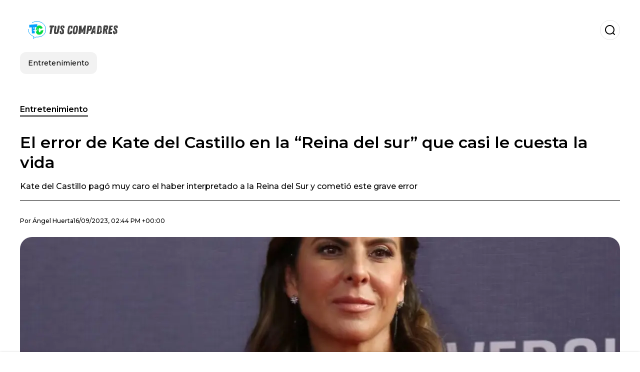

--- FILE ---
content_type: text/html; charset=utf-8
request_url: https://www.tuscompadres.com/entretenimiento/El-error-de-Kate-del-Castillo-en-la-Reina-del-sur-que-casi-le-cuesta-la-vida-20230916-0001.html
body_size: 19892
content:
<!DOCTYPE html><html lang="es-MX"><head><meta charSet="utf-8"/><meta name="viewport" content="width=device-width"/><meta name="twitter:card" content="summary_large_image"/><meta name="twitter:creator" content="@tus-compadres"/><meta property="og:locale" content="es_ES"/><meta property="og:site_name" content="Tus Compadres"/><script type="application/ld+json">{"@context":"https://schema.org","@type":"NewsMediaOrganization","@id":"https://www.tuscompadres.com/#organization","name":"Tus Compadres","description":"Tus Compadres","url":"https://www.tuscompadres.com","sameAs":[],"logo":{"@id":"https://www.tuscompadres.com/#logo","@type":"ImageObject","url":"https://www.tuscompadres.com/image/tuscompadrescom/logo.svg","height":60,"width":255}}</script><script type="application/ld+json">{"@type":"WebSite","@id":"https://www.tuscompadres.com/#website","url":"https://www.tuscompadres.com","name":"Tus Compadres","alternateName":"Tus Compadres","publisher":{"@id":"https://www.tuscompadres.com/#organization"},"potentialAction":{"@type":"SearchAction","target":"https://www.tuscompadres.com/s?q","queryInput":"search_term_string"},"inLanguage":"es-MX"}</script><script type="application/ld+json">{"@context":"https://schema.org","@type":"NewsArticle","url":"https://www.tuscompadres.com/entretenimiento/El-error-de-Kate-del-Castillo-en-la-Reina-del-sur-que-casi-le-cuesta-la-vida-20230916-0001.html","headline":"El error de Kate del Castillo en la “Reina del sur” que casi le cuesta la vida","image":["https://www.tuscompadres.com/image/tuscompadrescom/kate-del-castillo-pago-muy-caro-el-haber-interpretado-a-la-reina-del-sur-y-cometio-este-grave-error-1703803323-hq.webp"],"articleSection":"Entretenimiento","description":"Kate del Castillo pagó muy caro el haber interpretado a la Reina del Sur y cometió este grave error ","datePublished":"2023-09-16T14:44:40Z","dateCreated":"2023-09-16T14:44:40Z","keywords":"Kate del Castillo,Reina del sur,Curiosidades","articleBody":"Kate del Castillo es una de las mejores actrices actrices mexicanas que ha tenido el medio artístico, la cual proviene de una dinastía plagada de talento el cual heredó y la ha consolidado como una de las favoritas del público televidente, quien ha tenido una trayectoria en la televisión bastante exitosa pero también con varios escándalos. Sin duda alguna, uno de los papeles más importantes en la carrera de Kate del Castillo fue cuando en el 2010 aceptó ser la protagonista de una narcoserie de Telemundo y Grupo Caracol, la cual lleva por nombre “La Reina del Sur”, quien fuera una de las narcotraficantes más peligrosas y buscadas en el mundo, sin embargo, la actriz cometió un error que casi le cuesta la vida.Kate del Castillo hizo varias temporadas de esta famosa serie llamada “La Reina del Sur”, lamentablemente su más grande error fue haberse metido tanto en su personaje que le costó salirse de él y hace algunos años se relacionó con uno de los capos más peligrosos del mundo como lo fue “El Chapo Guzmán”, por la cual fue investigada por la DEA y el FBI. La relación de Kate del Castillo y el Chapo Guzmán Como ya lo dijimos, Kate del Castillo fue relacionada con el Chapo Guzmán en donde se especuló existió un romance, ya que el capo estuvo enamorado de la actriz mexicana, a quien supuestamente impulsó y le patrocino su negocio del tequila pero nada ha sido confirmado y Kate lo ha negado. ","isAccessibleForFree":true,"wordCount":249,"inLanguage":"es-MX","author":{"@type":"Person","name":"Ángel Huerta","url":"https://www.tuscompadres.com/staff/agarcia","description":""},"publisher":{"@id":"https://www.tuscompadres.com/#organization"}}</script><title>El error de Kate del Castillo en la “Reina del sur” que casi le cuesta la vida</title><meta name="robots" content="index,follow,max-image-preview:large"/><meta name="description" content="Kate del Castillo pagó muy caro el haber interpretado a la Reina del Sur y cometió este grave error "/><meta property="og:title" content="El error de Kate del Castillo en la “Reina del sur” que casi le cuesta la vida"/><meta property="og:description" content="Kate del Castillo pagó muy caro el haber interpretado a la Reina del Sur y cometió este grave error "/><meta property="og:url" content="https://www.tuscompadres.com/entretenimiento/El-error-de-Kate-del-Castillo-en-la-Reina-del-sur-que-casi-le-cuesta-la-vida-20230916-0001.html"/><meta property="og:type" content="article"/><meta property="article:published_time" content="2023-09-16T14:44:40Z"/><meta property="article:author" content="https://www.tuscompadres.com/staff/agarcia"/><meta property="article:tag" content="Kate del Castillo"/><meta property="article:tag" content="Reina del sur"/><meta property="article:tag" content="Curiosidades"/><meta property="og:image" content="https://www.tuscompadres.com/image/tuscompadrescom/kate-del-castillo-pago-muy-caro-el-haber-interpretado-a-la-reina-del-sur-y-cometio-este-grave-error-1703803323-hq.webp"/><meta property="og:image:alt" content="Kate del Castillo pagó muy caro el haber interpretado a la Reina del Sur y cometió este grave error "/><meta property="og:image:width" content="1200"/><meta property="og:image:height" content="600"/><meta name="keywords" content="Kate del Castillo,Reina del sur,Curiosidades"/><meta name="news_keywords" content="Kate del Castillo,Reina del sur,Curiosidades"/><script type="application/ld+json">{"@context":"https://schema.org","@type":"BreadcrumbList","itemListElement":[{"@type":"ListItem","position":1,"item":"https://www.tuscompadres.com/entretenimiento","name":"Entretenimiento"},{"@type":"ListItem","position":2,"item":"https://www.tuscompadres.com//entretenimiento/El-error-de-Kate-del-Castillo-en-la-Reina-del-sur-que-casi-le-cuesta-la-vida-20230916-0001.html","name":"El error de Kate del Castillo en la “Reina del sur” que casi le cuesta la vida"}]}</script><link rel="alternate" type="application/rss+xml" title="Fuente RSS para Tus Compadres" href="https://www.tuscompadres.com/rss/GoogleNews.xml"/><link rel="canonical" href="https://www.tuscompadres.com/entretenimiento/El-error-de-Kate-del-Castillo-en-la-Reina-del-sur-que-casi-le-cuesta-la-vida-20230916-0001.html"/><link rel="amphtml" href="https://www.tuscompadres.com/entretenimiento/El-error-de-Kate-del-Castillo-en-la-Reina-del-sur-que-casi-le-cuesta-la-vida-20230916-0001.html?amp=1"/><meta name="title" content="El error de Kate del Castillo en la “Reina del sur” que casi le cuesta la vida"/><link rel="preconnect" href="https://c.amazon-adsystem.com"/><link rel="preconnect" href="https://cdn.ampproject.org"/><link rel="preconnect" href="https://imasdk.googleapis.com"/><link rel="preconnect" href="https://securepubads.g.doubleclick.net"/><link rel="preconnect" href="https://www.googletagmanager.com"/><link rel="preconnect" href="https://dglmni26as6e8.cloudfront.net"/><link rel="preconnect" href="https://c.amazon-adsystem.com"/><link rel="preconnect" href="https://alivia-media-file.s3.us-east-2.amazonaws.com"/><link rel="icon" href="https://www.tuscompadres.com/image/tuscompadrescom/favicon.ico"/><meta name="next-head-count" content="41"/><meta name="language" content="es-MX"/><meta name="distribution" content="global"/><link rel="preload" href="/_next/static/media/4f05ba3a6752a328-s.p.woff2" as="font" type="font/woff2" crossorigin="anonymous" data-next-font="size-adjust"/><link rel="preload" href="/_next/static/media/01483edf80d12793-s.p.woff" as="font" type="font/woff" crossorigin="anonymous" data-next-font="size-adjust"/><link rel="preload" href="/_next/static/css/f4f4fec97db77aac.css" as="style"/><link rel="stylesheet" href="/_next/static/css/f4f4fec97db77aac.css" data-n-g=""/><noscript data-n-css=""></noscript><script defer="" nomodule="" src="/_next/static/chunks/polyfills-c67a75d1b6f99dc8.js"></script><script src="/_next/static/chunks/webpack-0a7439736fc4c08d.js" defer=""></script><script src="/_next/static/chunks/framework-fae63b21a27d6472.js" defer=""></script><script src="/_next/static/chunks/main-dc063f8b07a9adbb.js" defer=""></script><script src="/_next/static/chunks/pages/_app-c12100367a786458.js" defer=""></script><script src="/_next/static/chunks/61-4f7ac79331020880.js" defer=""></script><script src="/_next/static/chunks/869-67b7970660c2c6e8.js" defer=""></script><script src="/_next/static/chunks/725-7c4852c4309069aa.js" defer=""></script><script src="/_next/static/chunks/781-e808051ec514403d.js" defer=""></script><script src="/_next/static/chunks/944-1ecbc0b0e4d2a960.js" defer=""></script><script src="/_next/static/chunks/pages/%5Bsection%5D/%5B...slug%5D-b96f5657a06a69c0.js" defer=""></script><script src="/_next/static/ULk-cC4xDsQ1D646lFxBT/_buildManifest.js" defer=""></script><script src="/_next/static/ULk-cC4xDsQ1D646lFxBT/_ssgManifest.js" defer=""></script><style id="__jsx-3847893678">*{font-family:'__Montserrat_4ab172', '__Montserrat_Fallback_4ab172'}:root{--alivia-font:'__aliviaFont_20dcf3', '__aliviaFont_Fallback_20dcf3'}
      </style></head><body><div id="__next"><link rel="preload" href="https://www.tuscompadres.com/image/tuscompadrescom/logo.svg" as="image" class="jsx-3847893678"/><header id="header"><div class=""><a href="/"><img alt="Tus Compadres" loading="lazy" width="212" height="40" decoding="async" data-nimg="1" class="logo" style="color:transparent" src="https://www.tuscompadres.com/image/tuscompadrescom/logo.svg"/></a><form id="searchbar" method="GET" action="/s" target="_top"><i class="icon search"></i><input class="t-body-s" type="text" name="q" placeholder="Buscar..."/></form></div><div class="menu"><a href="/entretenimiento"><p class="ds-pill">Entretenimiento</p></a></div></header><div id="post"><br/><div class="t-heading-m article-section"><a href="/entretenimiento">Entretenimiento</a></div><h1 class="t-heading-l">El error de Kate del Castillo en la “Reina del sur” que casi le cuesta la vida</h1><h2 class="t-subheading">Kate del Castillo pagó muy caro el haber interpretado a la Reina del Sur y cometió este grave error </h2><div class="publishing-info t-body-s"><p>Por<!-- --> <a href="/staff/agarcia">Ángel<!-- --> <!-- -->Huerta</a></p><time dateTime="2023-09-16T14:44:40Z">16/09/2023, 02:44 PM +00:00</time></div><figure class="picture"><div><img alt="Kate del Castillo pagó muy caro el haber interpretado a la Reina del Sur y cometió este grave error " loading="lazy" width="1200" height="600" decoding="async" data-nimg="1" style="color:transparent" sizes="(max-width: 768px) 100vw, (max-width: 1200px) 50vw, 33vw" srcSet="/_next/image?url=https%3A%2F%2Fwww.tuscompadres.com%2Fimage%2Ftuscompadrescom%2Fkate-del-castillo-pago-muy-caro-el-haber-interpretado-a-la-reina-del-sur-y-cometio-este-grave-error-1703803323-hq.webp&amp;w=256&amp;q=75 256w, /_next/image?url=https%3A%2F%2Fwww.tuscompadres.com%2Fimage%2Ftuscompadrescom%2Fkate-del-castillo-pago-muy-caro-el-haber-interpretado-a-la-reina-del-sur-y-cometio-este-grave-error-1703803323-hq.webp&amp;w=384&amp;q=75 384w, /_next/image?url=https%3A%2F%2Fwww.tuscompadres.com%2Fimage%2Ftuscompadrescom%2Fkate-del-castillo-pago-muy-caro-el-haber-interpretado-a-la-reina-del-sur-y-cometio-este-grave-error-1703803323-hq.webp&amp;w=640&amp;q=75 640w, /_next/image?url=https%3A%2F%2Fwww.tuscompadres.com%2Fimage%2Ftuscompadrescom%2Fkate-del-castillo-pago-muy-caro-el-haber-interpretado-a-la-reina-del-sur-y-cometio-este-grave-error-1703803323-hq.webp&amp;w=750&amp;q=75 750w, /_next/image?url=https%3A%2F%2Fwww.tuscompadres.com%2Fimage%2Ftuscompadrescom%2Fkate-del-castillo-pago-muy-caro-el-haber-interpretado-a-la-reina-del-sur-y-cometio-este-grave-error-1703803323-hq.webp&amp;w=828&amp;q=75 828w, /_next/image?url=https%3A%2F%2Fwww.tuscompadres.com%2Fimage%2Ftuscompadrescom%2Fkate-del-castillo-pago-muy-caro-el-haber-interpretado-a-la-reina-del-sur-y-cometio-este-grave-error-1703803323-hq.webp&amp;w=1080&amp;q=75 1080w, /_next/image?url=https%3A%2F%2Fwww.tuscompadres.com%2Fimage%2Ftuscompadrescom%2Fkate-del-castillo-pago-muy-caro-el-haber-interpretado-a-la-reina-del-sur-y-cometio-este-grave-error-1703803323-hq.webp&amp;w=1200&amp;q=75 1200w, /_next/image?url=https%3A%2F%2Fwww.tuscompadres.com%2Fimage%2Ftuscompadrescom%2Fkate-del-castillo-pago-muy-caro-el-haber-interpretado-a-la-reina-del-sur-y-cometio-este-grave-error-1703803323-hq.webp&amp;w=1920&amp;q=75 1920w, /_next/image?url=https%3A%2F%2Fwww.tuscompadres.com%2Fimage%2Ftuscompadrescom%2Fkate-del-castillo-pago-muy-caro-el-haber-interpretado-a-la-reina-del-sur-y-cometio-este-grave-error-1703803323-hq.webp&amp;w=2048&amp;q=75 2048w, /_next/image?url=https%3A%2F%2Fwww.tuscompadres.com%2Fimage%2Ftuscompadrescom%2Fkate-del-castillo-pago-muy-caro-el-haber-interpretado-a-la-reina-del-sur-y-cometio-este-grave-error-1703803323-hq.webp&amp;w=3840&amp;q=75 3840w" src="/_next/image?url=https%3A%2F%2Fwww.tuscompadres.com%2Fimage%2Ftuscompadrescom%2Fkate-del-castillo-pago-muy-caro-el-haber-interpretado-a-la-reina-del-sur-y-cometio-este-grave-error-1703803323-hq.webp&amp;w=3840&amp;q=75"/></div><figcaption class="t-body-m"> <!-- -->Kate del Castillo pagó muy caro el haber interpretado a la Reina del Sur y cometió este grave error </figcaption></figure><div class="sharing-section"><div class="social-share-container"><h3 class="t-heading-s">Compartir en<!-- -->:</h3><div class="social-buttons"><a href="https://twitter.com/intent/tweet?url=https%3A%2F%2Fwww.tuscompadres.com%2Fentretenimiento%2FEl-error-de-Kate-del-Castillo-en-la-Reina-del-sur-que-casi-le-cuesta-la-vida-20230916-0001.html&amp;text=El%20error%20de%20Kate%20del%20Castillo%20en%20la%20%E2%80%9CReina%20del%20sur%E2%80%9D%20que%20casi%20le%20cuesta%20la%20vida" target="_blank" rel="noopener noreferrer" class="social-button twitter" aria-label="Share on Twitter"><span class="icon-wrapper"><i class="icon twitter"></i></span></a><a href="https://www.facebook.com/sharer/sharer.php?u=https%3A%2F%2Fwww.tuscompadres.com%2Fentretenimiento%2FEl-error-de-Kate-del-Castillo-en-la-Reina-del-sur-que-casi-le-cuesta-la-vida-20230916-0001.html" target="_blank" rel="noopener noreferrer" class="social-button facebook" aria-label="Share on Facebook"><span class="icon-wrapper"><i class="icon facebook"></i></span></a><a href="https://www.linkedin.com/sharing/share-offsite/?url=https%3A%2F%2Fwww.tuscompadres.com%2Fentretenimiento%2FEl-error-de-Kate-del-Castillo-en-la-Reina-del-sur-que-casi-le-cuesta-la-vida-20230916-0001.html" target="_blank" rel="noopener noreferrer" class="social-button linkedin" aria-label="Share on LinkedIn"><span class="icon-wrapper"><svg xmlns="http://www.w3.org/2000/svg" viewBox="0 0 24 24" width="1em" height="1em" fill="currentColor" class=""><path d="M20.447 20.452h-3.554v-5.569c0-1.328-.027-3.037-1.852-3.037-1.853 0-2.136 1.445-2.136 2.939v5.667H9.351V9h3.414v1.561h.046c.477-.9 1.637-1.85 3.37-1.85 3.601 0 4.267 2.37 4.267 5.455v6.286zM5.337 7.433c-1.144 0-2.063-.926-2.063-2.065 0-1.138.92-2.063 2.063-2.063 1.14 0 2.064.925 2.064 2.063 0 1.139-.925 2.065-2.064 2.065zm1.782 13.019H3.555V9h3.564v11.452zM22.225 0H1.771C.792 0 0 .774 0 1.729v20.542C0 23.227.792 24 1.771 24h20.451C23.2 24 24 23.227 24 22.271V1.729C24 .774 23.2 0 22.222 0h.003z"></path></svg></span></a><a href="https://api.whatsapp.com/send?text=El%20error%20de%20Kate%20del%20Castillo%20en%20la%20%E2%80%9CReina%20del%20sur%E2%80%9D%20que%20casi%20le%20cuesta%20la%20vida%20https%3A%2F%2Fwww.tuscompadres.com%2Fentretenimiento%2FEl-error-de-Kate-del-Castillo-en-la-Reina-del-sur-que-casi-le-cuesta-la-vida-20230916-0001.html" target="_blank" rel="noopener noreferrer" class="social-button whatsapp" aria-label="Share on WhatsApp"><span class="icon-wrapper"><svg xmlns="http://www.w3.org/2000/svg" viewBox="0 0 24 24" width="1em" height="1em" fill="currentColor" class=""><path d="M17.472 14.382c-.297-.149-1.758-.867-2.03-.967-.273-.099-.471-.148-.67.15-.197.297-.767.966-.94 1.164-.173.199-.347.223-.644.075-.297-.15-1.255-.463-2.39-1.475-.883-.788-1.48-1.761-1.653-2.059-.173-.297-.018-.458.13-.606.134-.133.298-.347.446-.52.149-.174.198-.298.298-.497.099-.198.05-.371-.025-.52-.075-.149-.669-1.612-.916-2.207-.242-.579-.487-.5-.669-.51-.173-.008-.371-.01-.57-.01-.198 0-.52.074-.792.372-.272.297-1.04 1.016-1.04 2.479 0 1.462 1.065 2.875 1.213 3.074.149.198 2.096 3.2 5.077 4.487.709.306 1.262.489 1.694.625.712.227 1.36.195 1.871.118.571-.085 1.758-.719 2.006-1.413.248-.694.248-1.289.173-1.413-.074-.124-.272-.198-.57-.347m-5.421 7.403h-.004a9.87 9.87 0 01-5.031-1.378l-.361-.214-3.741.982.998-3.648-.235-.374a9.86 9.86 0 01-1.51-5.26c.001-5.45 4.436-9.884 9.888-9.884 2.64 0 5.122 1.03 6.988 2.898a9.825 9.825 0 012.893 6.994c-.003 5.45-4.437 9.884-9.885 9.884m8.413-18.297A11.815 11.815 0 0012.05 0C5.495 0 .16 5.335.157 11.892c0 2.096.547 4.142 1.588 5.945L.057 24l6.305-1.654a11.882 11.882 0 005.683 1.448h.005c6.554 0 11.89-5.335 11.893-11.893a11.821 11.821 0 00-3.48-8.413z"></path></svg></span></a></div></div></div><ul class="recommended"></ul><div class="body t-body-l"><p class="paragraph"><strong>Ka</strong>t<strong>e del Castillo</strong> es una de las mejores actrices actrices mexicanas que ha tenido el medio artístico, la cual proviene de una dinastía plagada de talento el cual heredó y la ha consolidado como una de las favoritas del público televidente, quien ha tenido una trayectoria en la televisión bastante exitosa pero también con varios escándalos.</p><p class="paragraph"> </p><p class="paragraph">Sin duda alguna, uno de los papeles más importantes en la carrera de <strong>Kate del Castillo</strong> fue cuando en el 2010 aceptó ser la protagonista de una narcoserie de Telemundo y Grupo Caracol, la cual lleva por nombre <strong>“La Reina del Sur”,</strong> quien fuera una de las narcotraficantes más peligrosas y buscadas en el mundo, sin embargo, la actriz cometió un error que casi le cuesta la vida.</p><p class="paragraph"><strong>Kate del Castillo</strong> hizo varias temporadas de esta famosa serie llamada <strong>“La Reina del Sur”</strong>, lamentablemente su más grande error fue haberse metido tanto en su personaje que le costó salirse de él y hace algunos años se relacionó con uno de los capos más peligrosos del mundo como lo fue <strong>“El Chapo Guzmán”</strong>, por la cual fue investigada por la DEA y el FBI.</p><p class="paragraph"> </p><h2 class="heading-2">La relación de Kate del Castillo y el Chapo Guzmán </h2><p class="paragraph">Como ya lo dijimos, <strong>Kate del Castillo</strong> fue relacionada con el <strong>Chapo Guzmán</strong> en donde se especuló existió un romance, ya que el capo estuvo enamorado de la actriz mexicana, a quien supuestamente impulsó y le patrocino su negocio del tequila pero nada ha sido confirmado y <strong>Kate</strong> lo ha negado.</p><p class="paragraph"> </p></div><div class="tags"><h3 class="t-heading-s">Temas</h3><div class="tag-list"><a href="/tag/kate-del-castillo-t3444"><p class="ds-tag secondary false">Kate del Castillo</p></a><a href="/tag/reina-del-sur-t0"><p class="ds-tag secondary false">Reina del sur</p></a><a href="/tag/curiosidades-t0"><p class="ds-tag secondary false">Curiosidades</p></a></div></div><br/><div class="sharing-section"><div class="social-share-container"><h3 class="t-heading-s">Compartir en<!-- -->:</h3><div class="social-buttons"><a href="https://twitter.com/intent/tweet?url=https%3A%2F%2Fwww.tuscompadres.com%2Fentretenimiento%2FEl-error-de-Kate-del-Castillo-en-la-Reina-del-sur-que-casi-le-cuesta-la-vida-20230916-0001.html&amp;text=El%20error%20de%20Kate%20del%20Castillo%20en%20la%20%E2%80%9CReina%20del%20sur%E2%80%9D%20que%20casi%20le%20cuesta%20la%20vida" target="_blank" rel="noopener noreferrer" class="social-button twitter" aria-label="Share on Twitter"><span class="icon-wrapper"><i class="icon twitter"></i></span></a><a href="https://www.facebook.com/sharer/sharer.php?u=https%3A%2F%2Fwww.tuscompadres.com%2Fentretenimiento%2FEl-error-de-Kate-del-Castillo-en-la-Reina-del-sur-que-casi-le-cuesta-la-vida-20230916-0001.html" target="_blank" rel="noopener noreferrer" class="social-button facebook" aria-label="Share on Facebook"><span class="icon-wrapper"><i class="icon facebook"></i></span></a><a href="https://www.linkedin.com/sharing/share-offsite/?url=https%3A%2F%2Fwww.tuscompadres.com%2Fentretenimiento%2FEl-error-de-Kate-del-Castillo-en-la-Reina-del-sur-que-casi-le-cuesta-la-vida-20230916-0001.html" target="_blank" rel="noopener noreferrer" class="social-button linkedin" aria-label="Share on LinkedIn"><span class="icon-wrapper"><svg xmlns="http://www.w3.org/2000/svg" viewBox="0 0 24 24" width="1em" height="1em" fill="currentColor" class=""><path d="M20.447 20.452h-3.554v-5.569c0-1.328-.027-3.037-1.852-3.037-1.853 0-2.136 1.445-2.136 2.939v5.667H9.351V9h3.414v1.561h.046c.477-.9 1.637-1.85 3.37-1.85 3.601 0 4.267 2.37 4.267 5.455v6.286zM5.337 7.433c-1.144 0-2.063-.926-2.063-2.065 0-1.138.92-2.063 2.063-2.063 1.14 0 2.064.925 2.064 2.063 0 1.139-.925 2.065-2.064 2.065zm1.782 13.019H3.555V9h3.564v11.452zM22.225 0H1.771C.792 0 0 .774 0 1.729v20.542C0 23.227.792 24 1.771 24h20.451C23.2 24 24 23.227 24 22.271V1.729C24 .774 23.2 0 22.222 0h.003z"></path></svg></span></a><a href="https://api.whatsapp.com/send?text=El%20error%20de%20Kate%20del%20Castillo%20en%20la%20%E2%80%9CReina%20del%20sur%E2%80%9D%20que%20casi%20le%20cuesta%20la%20vida%20https%3A%2F%2Fwww.tuscompadres.com%2Fentretenimiento%2FEl-error-de-Kate-del-Castillo-en-la-Reina-del-sur-que-casi-le-cuesta-la-vida-20230916-0001.html" target="_blank" rel="noopener noreferrer" class="social-button whatsapp" aria-label="Share on WhatsApp"><span class="icon-wrapper"><svg xmlns="http://www.w3.org/2000/svg" viewBox="0 0 24 24" width="1em" height="1em" fill="currentColor" class=""><path d="M17.472 14.382c-.297-.149-1.758-.867-2.03-.967-.273-.099-.471-.148-.67.15-.197.297-.767.966-.94 1.164-.173.199-.347.223-.644.075-.297-.15-1.255-.463-2.39-1.475-.883-.788-1.48-1.761-1.653-2.059-.173-.297-.018-.458.13-.606.134-.133.298-.347.446-.52.149-.174.198-.298.298-.497.099-.198.05-.371-.025-.52-.075-.149-.669-1.612-.916-2.207-.242-.579-.487-.5-.669-.51-.173-.008-.371-.01-.57-.01-.198 0-.52.074-.792.372-.272.297-1.04 1.016-1.04 2.479 0 1.462 1.065 2.875 1.213 3.074.149.198 2.096 3.2 5.077 4.487.709.306 1.262.489 1.694.625.712.227 1.36.195 1.871.118.571-.085 1.758-.719 2.006-1.413.248-.694.248-1.289.173-1.413-.074-.124-.272-.198-.57-.347m-5.421 7.403h-.004a9.87 9.87 0 01-5.031-1.378l-.361-.214-3.741.982.998-3.648-.235-.374a9.86 9.86 0 01-1.51-5.26c.001-5.45 4.436-9.884 9.888-9.884 2.64 0 5.122 1.03 6.988 2.898a9.825 9.825 0 012.893 6.994c-.003 5.45-4.437 9.884-9.885 9.884m8.413-18.297A11.815 11.815 0 0012.05 0C5.495 0 .16 5.335.157 11.892c0 2.096.547 4.142 1.588 5.945L.057 24l6.305-1.654a11.882 11.882 0 005.683 1.448h.005c6.554 0 11.89-5.335 11.893-11.893a11.821 11.821 0 00-3.48-8.413z"></path></svg></span></a></div></div></div><div class="related-posts"><h3 class="t-heading-s">También te puede interesar</h3><ul><li><a href="/entretenimiento/El-escalofriante-pacto-que-hizo-Chespirito-por-fama-y-dinero-que-nadie-conocia-20231015-0007.html"><figure><img alt="Conoce el pacto que hizo Chespirito antes de ser famoso " loading="lazy" width="372" height="210" decoding="async" data-nimg="1" style="color:transparent" sizes="(max-width: 640px) 100vw, (max-width: 1024px) 50vw, 33vw" srcSet="/_next/image?url=https%3A%2F%2Fwww.tuscompadres.com%2Fimage%2Ftuscompadrescom%2Fconoce-el-pacto-que-hizo-chespirito-antes-de-ser-famoso-1703774149-lq.webp&amp;w=256&amp;q=75 256w, /_next/image?url=https%3A%2F%2Fwww.tuscompadres.com%2Fimage%2Ftuscompadrescom%2Fconoce-el-pacto-que-hizo-chespirito-antes-de-ser-famoso-1703774149-lq.webp&amp;w=384&amp;q=75 384w, /_next/image?url=https%3A%2F%2Fwww.tuscompadres.com%2Fimage%2Ftuscompadrescom%2Fconoce-el-pacto-que-hizo-chespirito-antes-de-ser-famoso-1703774149-lq.webp&amp;w=640&amp;q=75 640w, /_next/image?url=https%3A%2F%2Fwww.tuscompadres.com%2Fimage%2Ftuscompadrescom%2Fconoce-el-pacto-que-hizo-chespirito-antes-de-ser-famoso-1703774149-lq.webp&amp;w=750&amp;q=75 750w, /_next/image?url=https%3A%2F%2Fwww.tuscompadres.com%2Fimage%2Ftuscompadrescom%2Fconoce-el-pacto-que-hizo-chespirito-antes-de-ser-famoso-1703774149-lq.webp&amp;w=828&amp;q=75 828w, /_next/image?url=https%3A%2F%2Fwww.tuscompadres.com%2Fimage%2Ftuscompadrescom%2Fconoce-el-pacto-que-hizo-chespirito-antes-de-ser-famoso-1703774149-lq.webp&amp;w=1080&amp;q=75 1080w, /_next/image?url=https%3A%2F%2Fwww.tuscompadres.com%2Fimage%2Ftuscompadrescom%2Fconoce-el-pacto-que-hizo-chespirito-antes-de-ser-famoso-1703774149-lq.webp&amp;w=1200&amp;q=75 1200w, /_next/image?url=https%3A%2F%2Fwww.tuscompadres.com%2Fimage%2Ftuscompadrescom%2Fconoce-el-pacto-que-hizo-chespirito-antes-de-ser-famoso-1703774149-lq.webp&amp;w=1920&amp;q=75 1920w, /_next/image?url=https%3A%2F%2Fwww.tuscompadres.com%2Fimage%2Ftuscompadrescom%2Fconoce-el-pacto-que-hizo-chespirito-antes-de-ser-famoso-1703774149-lq.webp&amp;w=2048&amp;q=75 2048w, /_next/image?url=https%3A%2F%2Fwww.tuscompadres.com%2Fimage%2Ftuscompadrescom%2Fconoce-el-pacto-que-hizo-chespirito-antes-de-ser-famoso-1703774149-lq.webp&amp;w=3840&amp;q=75 3840w" src="/_next/image?url=https%3A%2F%2Fwww.tuscompadres.com%2Fimage%2Ftuscompadrescom%2Fconoce-el-pacto-que-hizo-chespirito-antes-de-ser-famoso-1703774149-lq.webp&amp;w=3840&amp;q=75"/></figure><h4 class="t-body-s">El escalofriante pacto que hizo Chespirito por fama y dinero que nadie conocía</h4></a></li><li><a href="/entretenimiento/El-amuleto-la-suerte-que-lleva-Peso-Pluma-en-sus-conciertos-20231015-0006.html"><figure><img alt="Descubre cual es el amuleto de la suerte que acompaña a Peso Pluma " loading="lazy" width="372" height="210" decoding="async" data-nimg="1" style="color:transparent" sizes="(max-width: 640px) 100vw, (max-width: 1024px) 50vw, 33vw" srcSet="/_next/image?url=https%3A%2F%2Fwww.tuscompadres.com%2Fimage%2Ftuscompadrescom%2Fdescubre-cual-es-el-amuleto-de-la-suerte-que-acompana-a-peso-pluma-1703774147-lq.webp&amp;w=256&amp;q=75 256w, /_next/image?url=https%3A%2F%2Fwww.tuscompadres.com%2Fimage%2Ftuscompadrescom%2Fdescubre-cual-es-el-amuleto-de-la-suerte-que-acompana-a-peso-pluma-1703774147-lq.webp&amp;w=384&amp;q=75 384w, /_next/image?url=https%3A%2F%2Fwww.tuscompadres.com%2Fimage%2Ftuscompadrescom%2Fdescubre-cual-es-el-amuleto-de-la-suerte-que-acompana-a-peso-pluma-1703774147-lq.webp&amp;w=640&amp;q=75 640w, /_next/image?url=https%3A%2F%2Fwww.tuscompadres.com%2Fimage%2Ftuscompadrescom%2Fdescubre-cual-es-el-amuleto-de-la-suerte-que-acompana-a-peso-pluma-1703774147-lq.webp&amp;w=750&amp;q=75 750w, /_next/image?url=https%3A%2F%2Fwww.tuscompadres.com%2Fimage%2Ftuscompadrescom%2Fdescubre-cual-es-el-amuleto-de-la-suerte-que-acompana-a-peso-pluma-1703774147-lq.webp&amp;w=828&amp;q=75 828w, /_next/image?url=https%3A%2F%2Fwww.tuscompadres.com%2Fimage%2Ftuscompadrescom%2Fdescubre-cual-es-el-amuleto-de-la-suerte-que-acompana-a-peso-pluma-1703774147-lq.webp&amp;w=1080&amp;q=75 1080w, /_next/image?url=https%3A%2F%2Fwww.tuscompadres.com%2Fimage%2Ftuscompadrescom%2Fdescubre-cual-es-el-amuleto-de-la-suerte-que-acompana-a-peso-pluma-1703774147-lq.webp&amp;w=1200&amp;q=75 1200w, /_next/image?url=https%3A%2F%2Fwww.tuscompadres.com%2Fimage%2Ftuscompadrescom%2Fdescubre-cual-es-el-amuleto-de-la-suerte-que-acompana-a-peso-pluma-1703774147-lq.webp&amp;w=1920&amp;q=75 1920w, /_next/image?url=https%3A%2F%2Fwww.tuscompadres.com%2Fimage%2Ftuscompadrescom%2Fdescubre-cual-es-el-amuleto-de-la-suerte-que-acompana-a-peso-pluma-1703774147-lq.webp&amp;w=2048&amp;q=75 2048w, /_next/image?url=https%3A%2F%2Fwww.tuscompadres.com%2Fimage%2Ftuscompadrescom%2Fdescubre-cual-es-el-amuleto-de-la-suerte-que-acompana-a-peso-pluma-1703774147-lq.webp&amp;w=3840&amp;q=75 3840w" src="/_next/image?url=https%3A%2F%2Fwww.tuscompadres.com%2Fimage%2Ftuscompadrescom%2Fdescubre-cual-es-el-amuleto-de-la-suerte-que-acompana-a-peso-pluma-1703774147-lq.webp&amp;w=3840&amp;q=75"/></figure><h4 class="t-body-s">El amuleto la suerte que lleva Peso Pluma en sus conciertos</h4></a></li><li><a href="/entretenimiento/La-razon-por-la-que-Marc-Anthony-no-puede-vivir-sin-gafas-de-sol-20231015-0005.html"><figure><img alt="Descubre porque Marc Anthony no sale sin sus gafas " loading="lazy" width="372" height="210" decoding="async" data-nimg="1" style="color:transparent" sizes="(max-width: 640px) 100vw, (max-width: 1024px) 50vw, 33vw" srcSet="/_next/image?url=https%3A%2F%2Fwww.tuscompadres.com%2Fimage%2Ftuscompadrescom%2Fdescubre-porque-marc-anthony-no-sale-sin-sus-gafas-1703774144-lq.webp&amp;w=256&amp;q=75 256w, /_next/image?url=https%3A%2F%2Fwww.tuscompadres.com%2Fimage%2Ftuscompadrescom%2Fdescubre-porque-marc-anthony-no-sale-sin-sus-gafas-1703774144-lq.webp&amp;w=384&amp;q=75 384w, /_next/image?url=https%3A%2F%2Fwww.tuscompadres.com%2Fimage%2Ftuscompadrescom%2Fdescubre-porque-marc-anthony-no-sale-sin-sus-gafas-1703774144-lq.webp&amp;w=640&amp;q=75 640w, /_next/image?url=https%3A%2F%2Fwww.tuscompadres.com%2Fimage%2Ftuscompadrescom%2Fdescubre-porque-marc-anthony-no-sale-sin-sus-gafas-1703774144-lq.webp&amp;w=750&amp;q=75 750w, /_next/image?url=https%3A%2F%2Fwww.tuscompadres.com%2Fimage%2Ftuscompadrescom%2Fdescubre-porque-marc-anthony-no-sale-sin-sus-gafas-1703774144-lq.webp&amp;w=828&amp;q=75 828w, /_next/image?url=https%3A%2F%2Fwww.tuscompadres.com%2Fimage%2Ftuscompadrescom%2Fdescubre-porque-marc-anthony-no-sale-sin-sus-gafas-1703774144-lq.webp&amp;w=1080&amp;q=75 1080w, /_next/image?url=https%3A%2F%2Fwww.tuscompadres.com%2Fimage%2Ftuscompadrescom%2Fdescubre-porque-marc-anthony-no-sale-sin-sus-gafas-1703774144-lq.webp&amp;w=1200&amp;q=75 1200w, /_next/image?url=https%3A%2F%2Fwww.tuscompadres.com%2Fimage%2Ftuscompadrescom%2Fdescubre-porque-marc-anthony-no-sale-sin-sus-gafas-1703774144-lq.webp&amp;w=1920&amp;q=75 1920w, /_next/image?url=https%3A%2F%2Fwww.tuscompadres.com%2Fimage%2Ftuscompadrescom%2Fdescubre-porque-marc-anthony-no-sale-sin-sus-gafas-1703774144-lq.webp&amp;w=2048&amp;q=75 2048w, /_next/image?url=https%3A%2F%2Fwww.tuscompadres.com%2Fimage%2Ftuscompadrescom%2Fdescubre-porque-marc-anthony-no-sale-sin-sus-gafas-1703774144-lq.webp&amp;w=3840&amp;q=75 3840w" src="/_next/image?url=https%3A%2F%2Fwww.tuscompadres.com%2Fimage%2Ftuscompadrescom%2Fdescubre-porque-marc-anthony-no-sale-sin-sus-gafas-1703774144-lq.webp&amp;w=3840&amp;q=75"/></figure><h4 class="t-body-s">La razón por la que Marc Anthony no puede vivir sin gafas de sol</h4></a></li><li><a href="/entretenimiento/La-perdida-millonaria-de-Chespirito-que-casi-lo-deja-en-la-quiebra-20231015-0003.html"><figure><img alt="Descubre los millones que perdió Chespirito por un grave error que cometió " loading="lazy" width="372" height="210" decoding="async" data-nimg="1" style="color:transparent" sizes="(max-width: 640px) 100vw, (max-width: 1024px) 50vw, 33vw" srcSet="/_next/image?url=https%3A%2F%2Fwww.tuscompadres.com%2Fimage%2Ftuscompadrescom%2Fdescubre-los-millones-que-perdio-chespirito-por-un-grave-error-que-cometio-1703774140-lq.webp&amp;w=256&amp;q=75 256w, /_next/image?url=https%3A%2F%2Fwww.tuscompadres.com%2Fimage%2Ftuscompadrescom%2Fdescubre-los-millones-que-perdio-chespirito-por-un-grave-error-que-cometio-1703774140-lq.webp&amp;w=384&amp;q=75 384w, /_next/image?url=https%3A%2F%2Fwww.tuscompadres.com%2Fimage%2Ftuscompadrescom%2Fdescubre-los-millones-que-perdio-chespirito-por-un-grave-error-que-cometio-1703774140-lq.webp&amp;w=640&amp;q=75 640w, /_next/image?url=https%3A%2F%2Fwww.tuscompadres.com%2Fimage%2Ftuscompadrescom%2Fdescubre-los-millones-que-perdio-chespirito-por-un-grave-error-que-cometio-1703774140-lq.webp&amp;w=750&amp;q=75 750w, /_next/image?url=https%3A%2F%2Fwww.tuscompadres.com%2Fimage%2Ftuscompadrescom%2Fdescubre-los-millones-que-perdio-chespirito-por-un-grave-error-que-cometio-1703774140-lq.webp&amp;w=828&amp;q=75 828w, /_next/image?url=https%3A%2F%2Fwww.tuscompadres.com%2Fimage%2Ftuscompadrescom%2Fdescubre-los-millones-que-perdio-chespirito-por-un-grave-error-que-cometio-1703774140-lq.webp&amp;w=1080&amp;q=75 1080w, /_next/image?url=https%3A%2F%2Fwww.tuscompadres.com%2Fimage%2Ftuscompadrescom%2Fdescubre-los-millones-que-perdio-chespirito-por-un-grave-error-que-cometio-1703774140-lq.webp&amp;w=1200&amp;q=75 1200w, /_next/image?url=https%3A%2F%2Fwww.tuscompadres.com%2Fimage%2Ftuscompadrescom%2Fdescubre-los-millones-que-perdio-chespirito-por-un-grave-error-que-cometio-1703774140-lq.webp&amp;w=1920&amp;q=75 1920w, /_next/image?url=https%3A%2F%2Fwww.tuscompadres.com%2Fimage%2Ftuscompadrescom%2Fdescubre-los-millones-que-perdio-chespirito-por-un-grave-error-que-cometio-1703774140-lq.webp&amp;w=2048&amp;q=75 2048w, /_next/image?url=https%3A%2F%2Fwww.tuscompadres.com%2Fimage%2Ftuscompadrescom%2Fdescubre-los-millones-que-perdio-chespirito-por-un-grave-error-que-cometio-1703774140-lq.webp&amp;w=3840&amp;q=75 3840w" src="/_next/image?url=https%3A%2F%2Fwww.tuscompadres.com%2Fimage%2Ftuscompadrescom%2Fdescubre-los-millones-que-perdio-chespirito-por-un-grave-error-que-cometio-1703774140-lq.webp&amp;w=3840&amp;q=75"/></figure><h4 class="t-body-s">La pérdida millonaria de Chespirito que casi lo deja en la quiebra</h4></a></li></ul></div><div id="posts-list"><h2 class="t-heading-s" style="margin-top:24px">Más noticias</h2><ul><li><a href="/entretenimiento/video-el-oso-perezoso-que-imito-a-harry-potter-y-su-vuelo-en-escoba-y-se-hizo-viral-20240930-9694.html"><div class="picture"><img alt="Harry Potter volando en un juego en Howards, a la derecha, el perezoso colgado de una escoba (Fuente:  La Vanguardia y Miami Diario)  " loading="lazy" width="372" height="210" decoding="async" data-nimg="1" style="color:transparent" sizes="(max-width: 640px) 100vw, (max-width: 1024px) 50vw, 33vw" srcSet="/_next/image?url=https%3A%2F%2Fwww.tuscompadres.com%2Fimage%2Ftuscompadrescom%2Fharry-potter-volando-en-un-juego-en-howards-a-la-derecha-el-perezoso-colgado-de-una-escoba-fuente-la-vanguardia-y-miami-diario-1727731563-lq.webp&amp;w=256&amp;q=75 256w, /_next/image?url=https%3A%2F%2Fwww.tuscompadres.com%2Fimage%2Ftuscompadrescom%2Fharry-potter-volando-en-un-juego-en-howards-a-la-derecha-el-perezoso-colgado-de-una-escoba-fuente-la-vanguardia-y-miami-diario-1727731563-lq.webp&amp;w=384&amp;q=75 384w, /_next/image?url=https%3A%2F%2Fwww.tuscompadres.com%2Fimage%2Ftuscompadrescom%2Fharry-potter-volando-en-un-juego-en-howards-a-la-derecha-el-perezoso-colgado-de-una-escoba-fuente-la-vanguardia-y-miami-diario-1727731563-lq.webp&amp;w=640&amp;q=75 640w, /_next/image?url=https%3A%2F%2Fwww.tuscompadres.com%2Fimage%2Ftuscompadrescom%2Fharry-potter-volando-en-un-juego-en-howards-a-la-derecha-el-perezoso-colgado-de-una-escoba-fuente-la-vanguardia-y-miami-diario-1727731563-lq.webp&amp;w=750&amp;q=75 750w, /_next/image?url=https%3A%2F%2Fwww.tuscompadres.com%2Fimage%2Ftuscompadrescom%2Fharry-potter-volando-en-un-juego-en-howards-a-la-derecha-el-perezoso-colgado-de-una-escoba-fuente-la-vanguardia-y-miami-diario-1727731563-lq.webp&amp;w=828&amp;q=75 828w, /_next/image?url=https%3A%2F%2Fwww.tuscompadres.com%2Fimage%2Ftuscompadrescom%2Fharry-potter-volando-en-un-juego-en-howards-a-la-derecha-el-perezoso-colgado-de-una-escoba-fuente-la-vanguardia-y-miami-diario-1727731563-lq.webp&amp;w=1080&amp;q=75 1080w, /_next/image?url=https%3A%2F%2Fwww.tuscompadres.com%2Fimage%2Ftuscompadrescom%2Fharry-potter-volando-en-un-juego-en-howards-a-la-derecha-el-perezoso-colgado-de-una-escoba-fuente-la-vanguardia-y-miami-diario-1727731563-lq.webp&amp;w=1200&amp;q=75 1200w, /_next/image?url=https%3A%2F%2Fwww.tuscompadres.com%2Fimage%2Ftuscompadrescom%2Fharry-potter-volando-en-un-juego-en-howards-a-la-derecha-el-perezoso-colgado-de-una-escoba-fuente-la-vanguardia-y-miami-diario-1727731563-lq.webp&amp;w=1920&amp;q=75 1920w, /_next/image?url=https%3A%2F%2Fwww.tuscompadres.com%2Fimage%2Ftuscompadrescom%2Fharry-potter-volando-en-un-juego-en-howards-a-la-derecha-el-perezoso-colgado-de-una-escoba-fuente-la-vanguardia-y-miami-diario-1727731563-lq.webp&amp;w=2048&amp;q=75 2048w, /_next/image?url=https%3A%2F%2Fwww.tuscompadres.com%2Fimage%2Ftuscompadrescom%2Fharry-potter-volando-en-un-juego-en-howards-a-la-derecha-el-perezoso-colgado-de-una-escoba-fuente-la-vanguardia-y-miami-diario-1727731563-lq.webp&amp;w=3840&amp;q=75 3840w" src="/_next/image?url=https%3A%2F%2Fwww.tuscompadres.com%2Fimage%2Ftuscompadrescom%2Fharry-potter-volando-en-un-juego-en-howards-a-la-derecha-el-perezoso-colgado-de-una-escoba-fuente-la-vanguardia-y-miami-diario-1727731563-lq.webp&amp;w=3840&amp;q=75"/></div><h2 class="t-heading-l">(VIDEO) El Oso perezoso que imitó a Harry Potter y su vuelo en escoba y se hizo viral</h2><div><div><figure style="background-image:url(https://lh3.googleusercontent.com/a/ACg8ocLolgF4uqDRna5fbxj2s_aXC9mk-_art5MpUkRWzS8JcWnWths=s96-c)"></figure><p class="t-body-s">30/09/2024</p></div><button class="t-body-s">Leer</button></div></a></li><li><a href="/entretenimiento/video-danna-paola-en-el-ojo-del-huracan-las-criticas-por-su-interpretacion-de-my-heart-will-go-on-20240930-9693.html"><div class="picture"><img alt="Celine Dion en el video del tema del Titanic, a la derecha, Danna Paola canta en vivo el mismo tema (Fuente: Telediario) " loading="lazy" width="372" height="210" decoding="async" data-nimg="1" style="color:transparent" sizes="(max-width: 640px) 100vw, (max-width: 1024px) 50vw, 33vw" srcSet="/_next/image?url=https%3A%2F%2Fwww.tuscompadres.com%2Fimage%2Ftuscompadrescom%2Fceline-dion-en-el-video-del-tema-del-titanic-a-la-derecha-danna-paola-canta-en-vivo-el-mismo-tema-fuente-telediario-1727715060-lq.webp&amp;w=256&amp;q=75 256w, /_next/image?url=https%3A%2F%2Fwww.tuscompadres.com%2Fimage%2Ftuscompadrescom%2Fceline-dion-en-el-video-del-tema-del-titanic-a-la-derecha-danna-paola-canta-en-vivo-el-mismo-tema-fuente-telediario-1727715060-lq.webp&amp;w=384&amp;q=75 384w, /_next/image?url=https%3A%2F%2Fwww.tuscompadres.com%2Fimage%2Ftuscompadrescom%2Fceline-dion-en-el-video-del-tema-del-titanic-a-la-derecha-danna-paola-canta-en-vivo-el-mismo-tema-fuente-telediario-1727715060-lq.webp&amp;w=640&amp;q=75 640w, /_next/image?url=https%3A%2F%2Fwww.tuscompadres.com%2Fimage%2Ftuscompadrescom%2Fceline-dion-en-el-video-del-tema-del-titanic-a-la-derecha-danna-paola-canta-en-vivo-el-mismo-tema-fuente-telediario-1727715060-lq.webp&amp;w=750&amp;q=75 750w, /_next/image?url=https%3A%2F%2Fwww.tuscompadres.com%2Fimage%2Ftuscompadrescom%2Fceline-dion-en-el-video-del-tema-del-titanic-a-la-derecha-danna-paola-canta-en-vivo-el-mismo-tema-fuente-telediario-1727715060-lq.webp&amp;w=828&amp;q=75 828w, /_next/image?url=https%3A%2F%2Fwww.tuscompadres.com%2Fimage%2Ftuscompadrescom%2Fceline-dion-en-el-video-del-tema-del-titanic-a-la-derecha-danna-paola-canta-en-vivo-el-mismo-tema-fuente-telediario-1727715060-lq.webp&amp;w=1080&amp;q=75 1080w, /_next/image?url=https%3A%2F%2Fwww.tuscompadres.com%2Fimage%2Ftuscompadrescom%2Fceline-dion-en-el-video-del-tema-del-titanic-a-la-derecha-danna-paola-canta-en-vivo-el-mismo-tema-fuente-telediario-1727715060-lq.webp&amp;w=1200&amp;q=75 1200w, /_next/image?url=https%3A%2F%2Fwww.tuscompadres.com%2Fimage%2Ftuscompadrescom%2Fceline-dion-en-el-video-del-tema-del-titanic-a-la-derecha-danna-paola-canta-en-vivo-el-mismo-tema-fuente-telediario-1727715060-lq.webp&amp;w=1920&amp;q=75 1920w, /_next/image?url=https%3A%2F%2Fwww.tuscompadres.com%2Fimage%2Ftuscompadrescom%2Fceline-dion-en-el-video-del-tema-del-titanic-a-la-derecha-danna-paola-canta-en-vivo-el-mismo-tema-fuente-telediario-1727715060-lq.webp&amp;w=2048&amp;q=75 2048w, /_next/image?url=https%3A%2F%2Fwww.tuscompadres.com%2Fimage%2Ftuscompadrescom%2Fceline-dion-en-el-video-del-tema-del-titanic-a-la-derecha-danna-paola-canta-en-vivo-el-mismo-tema-fuente-telediario-1727715060-lq.webp&amp;w=3840&amp;q=75 3840w" src="/_next/image?url=https%3A%2F%2Fwww.tuscompadres.com%2Fimage%2Ftuscompadrescom%2Fceline-dion-en-el-video-del-tema-del-titanic-a-la-derecha-danna-paola-canta-en-vivo-el-mismo-tema-fuente-telediario-1727715060-lq.webp&amp;w=3840&amp;q=75"/></div><h2 class="t-heading-l">(VIDEO) Danna Paola en el ojo del huracán: las críticas por su interpretación de &quot;My Heart Will Go On&quot;</h2><div><div><figure style="background-image:url(https://lh3.googleusercontent.com/a/ACg8ocLolgF4uqDRna5fbxj2s_aXC9mk-_art5MpUkRWzS8JcWnWths=s96-c)"></figure><p class="t-body-s">30/09/2024</p></div><button class="t-body-s">Leer</button></div></a></li><li><a href="/entretenimiento/10-cosas-que-hizo-mayito-y-que-le-valieron-ganar-en-la-casa-de-los-famosos-20240930-9692.html"><div class="picture"><img alt="Mario Bezares presente en un estudio de televisión, listo para grabar un comercial. " loading="lazy" width="372" height="210" decoding="async" data-nimg="1" style="color:transparent" sizes="(max-width: 640px) 100vw, (max-width: 1024px) 50vw, 33vw" srcSet="/_next/image?url=https%3A%2F%2Fwww.tuscompadres.com%2Fimage%2Ftuscompadrescom%2Fmario-bezares-presente-en-un-estudio-de-television-listo-para-grabar-un-comercial-1727711100-lq.webp&amp;w=256&amp;q=75 256w, /_next/image?url=https%3A%2F%2Fwww.tuscompadres.com%2Fimage%2Ftuscompadrescom%2Fmario-bezares-presente-en-un-estudio-de-television-listo-para-grabar-un-comercial-1727711100-lq.webp&amp;w=384&amp;q=75 384w, /_next/image?url=https%3A%2F%2Fwww.tuscompadres.com%2Fimage%2Ftuscompadrescom%2Fmario-bezares-presente-en-un-estudio-de-television-listo-para-grabar-un-comercial-1727711100-lq.webp&amp;w=640&amp;q=75 640w, /_next/image?url=https%3A%2F%2Fwww.tuscompadres.com%2Fimage%2Ftuscompadrescom%2Fmario-bezares-presente-en-un-estudio-de-television-listo-para-grabar-un-comercial-1727711100-lq.webp&amp;w=750&amp;q=75 750w, /_next/image?url=https%3A%2F%2Fwww.tuscompadres.com%2Fimage%2Ftuscompadrescom%2Fmario-bezares-presente-en-un-estudio-de-television-listo-para-grabar-un-comercial-1727711100-lq.webp&amp;w=828&amp;q=75 828w, /_next/image?url=https%3A%2F%2Fwww.tuscompadres.com%2Fimage%2Ftuscompadrescom%2Fmario-bezares-presente-en-un-estudio-de-television-listo-para-grabar-un-comercial-1727711100-lq.webp&amp;w=1080&amp;q=75 1080w, /_next/image?url=https%3A%2F%2Fwww.tuscompadres.com%2Fimage%2Ftuscompadrescom%2Fmario-bezares-presente-en-un-estudio-de-television-listo-para-grabar-un-comercial-1727711100-lq.webp&amp;w=1200&amp;q=75 1200w, /_next/image?url=https%3A%2F%2Fwww.tuscompadres.com%2Fimage%2Ftuscompadrescom%2Fmario-bezares-presente-en-un-estudio-de-television-listo-para-grabar-un-comercial-1727711100-lq.webp&amp;w=1920&amp;q=75 1920w, /_next/image?url=https%3A%2F%2Fwww.tuscompadres.com%2Fimage%2Ftuscompadrescom%2Fmario-bezares-presente-en-un-estudio-de-television-listo-para-grabar-un-comercial-1727711100-lq.webp&amp;w=2048&amp;q=75 2048w, /_next/image?url=https%3A%2F%2Fwww.tuscompadres.com%2Fimage%2Ftuscompadrescom%2Fmario-bezares-presente-en-un-estudio-de-television-listo-para-grabar-un-comercial-1727711100-lq.webp&amp;w=3840&amp;q=75 3840w" src="/_next/image?url=https%3A%2F%2Fwww.tuscompadres.com%2Fimage%2Ftuscompadrescom%2Fmario-bezares-presente-en-un-estudio-de-television-listo-para-grabar-un-comercial-1727711100-lq.webp&amp;w=3840&amp;q=75"/></div><h2 class="t-heading-l">10 cosas que hizo Mayito y que le valieron ganar en la Casa de los Famosos</h2><div><div><figure style="background-image:url(https://lh3.googleusercontent.com/a/ACg8ocLolgF4uqDRna5fbxj2s_aXC9mk-_art5MpUkRWzS8JcWnWths=s96-c)"></figure><p class="t-body-s">30/09/2024</p></div><button class="t-body-s">Leer</button></div></a></li><li><a href="/entretenimiento/mario-bezares-deudas-o-derroche-el-futuro-del-millonario-premio-que-gano-en-la-casa-de-los-famosos-20240930-9691.html"><div class="picture"><img alt="Mario Bezares posa para un programa de televisión (Fuente: El Imparcial) " loading="lazy" width="372" height="210" decoding="async" data-nimg="1" style="color:transparent" sizes="(max-width: 640px) 100vw, (max-width: 1024px) 50vw, 33vw" srcSet="/_next/image?url=https%3A%2F%2Fwww.tuscompadres.com%2Fimage%2Ftuscompadrescom%2Fmario-bezares-posa-para-un-programa-de-television-fuente-el-imparcial-1727708428-lq.webp&amp;w=256&amp;q=75 256w, /_next/image?url=https%3A%2F%2Fwww.tuscompadres.com%2Fimage%2Ftuscompadrescom%2Fmario-bezares-posa-para-un-programa-de-television-fuente-el-imparcial-1727708428-lq.webp&amp;w=384&amp;q=75 384w, /_next/image?url=https%3A%2F%2Fwww.tuscompadres.com%2Fimage%2Ftuscompadrescom%2Fmario-bezares-posa-para-un-programa-de-television-fuente-el-imparcial-1727708428-lq.webp&amp;w=640&amp;q=75 640w, /_next/image?url=https%3A%2F%2Fwww.tuscompadres.com%2Fimage%2Ftuscompadrescom%2Fmario-bezares-posa-para-un-programa-de-television-fuente-el-imparcial-1727708428-lq.webp&amp;w=750&amp;q=75 750w, /_next/image?url=https%3A%2F%2Fwww.tuscompadres.com%2Fimage%2Ftuscompadrescom%2Fmario-bezares-posa-para-un-programa-de-television-fuente-el-imparcial-1727708428-lq.webp&amp;w=828&amp;q=75 828w, /_next/image?url=https%3A%2F%2Fwww.tuscompadres.com%2Fimage%2Ftuscompadrescom%2Fmario-bezares-posa-para-un-programa-de-television-fuente-el-imparcial-1727708428-lq.webp&amp;w=1080&amp;q=75 1080w, /_next/image?url=https%3A%2F%2Fwww.tuscompadres.com%2Fimage%2Ftuscompadrescom%2Fmario-bezares-posa-para-un-programa-de-television-fuente-el-imparcial-1727708428-lq.webp&amp;w=1200&amp;q=75 1200w, /_next/image?url=https%3A%2F%2Fwww.tuscompadres.com%2Fimage%2Ftuscompadrescom%2Fmario-bezares-posa-para-un-programa-de-television-fuente-el-imparcial-1727708428-lq.webp&amp;w=1920&amp;q=75 1920w, /_next/image?url=https%3A%2F%2Fwww.tuscompadres.com%2Fimage%2Ftuscompadrescom%2Fmario-bezares-posa-para-un-programa-de-television-fuente-el-imparcial-1727708428-lq.webp&amp;w=2048&amp;q=75 2048w, /_next/image?url=https%3A%2F%2Fwww.tuscompadres.com%2Fimage%2Ftuscompadrescom%2Fmario-bezares-posa-para-un-programa-de-television-fuente-el-imparcial-1727708428-lq.webp&amp;w=3840&amp;q=75 3840w" src="/_next/image?url=https%3A%2F%2Fwww.tuscompadres.com%2Fimage%2Ftuscompadrescom%2Fmario-bezares-posa-para-un-programa-de-television-fuente-el-imparcial-1727708428-lq.webp&amp;w=3840&amp;q=75"/></div><h2 class="t-heading-l">Mario Bezares: ¿Deudas o derroche? El futuro del millonario premio que ganó en la Casa de los Famosos</h2><div><div><figure style="background-image:url(https://lh3.googleusercontent.com/a/ACg8ocLolgF4uqDRna5fbxj2s_aXC9mk-_art5MpUkRWzS8JcWnWths=s96-c)"></figure><p class="t-body-s">30/09/2024</p></div><button class="t-body-s">Leer</button></div></a></li><li><a href="/entretenimiento/gala-montes-y-lo-que-hara-con-el-dinero-si-gana-la-casa-de-los-famosos-20240929-9690.html"><div class="picture"><img alt="Gala Montes posa para una fotografía que compartió en sus redes sociales (Fuente: Instagram Gala Montes) " loading="lazy" width="372" height="210" decoding="async" data-nimg="1" style="color:transparent" sizes="(max-width: 640px) 100vw, (max-width: 1024px) 50vw, 33vw" srcSet="/_next/image?url=https%3A%2F%2Fwww.tuscompadres.com%2Fimage%2Ftuscompadrescom%2Fgala-montes-posa-para-una-fotografia-que-compartio-en-sus-redes-sociales-fuente-instagram-gala-montes-1727649660-lq.webp&amp;w=256&amp;q=75 256w, /_next/image?url=https%3A%2F%2Fwww.tuscompadres.com%2Fimage%2Ftuscompadrescom%2Fgala-montes-posa-para-una-fotografia-que-compartio-en-sus-redes-sociales-fuente-instagram-gala-montes-1727649660-lq.webp&amp;w=384&amp;q=75 384w, /_next/image?url=https%3A%2F%2Fwww.tuscompadres.com%2Fimage%2Ftuscompadrescom%2Fgala-montes-posa-para-una-fotografia-que-compartio-en-sus-redes-sociales-fuente-instagram-gala-montes-1727649660-lq.webp&amp;w=640&amp;q=75 640w, /_next/image?url=https%3A%2F%2Fwww.tuscompadres.com%2Fimage%2Ftuscompadrescom%2Fgala-montes-posa-para-una-fotografia-que-compartio-en-sus-redes-sociales-fuente-instagram-gala-montes-1727649660-lq.webp&amp;w=750&amp;q=75 750w, /_next/image?url=https%3A%2F%2Fwww.tuscompadres.com%2Fimage%2Ftuscompadrescom%2Fgala-montes-posa-para-una-fotografia-que-compartio-en-sus-redes-sociales-fuente-instagram-gala-montes-1727649660-lq.webp&amp;w=828&amp;q=75 828w, /_next/image?url=https%3A%2F%2Fwww.tuscompadres.com%2Fimage%2Ftuscompadrescom%2Fgala-montes-posa-para-una-fotografia-que-compartio-en-sus-redes-sociales-fuente-instagram-gala-montes-1727649660-lq.webp&amp;w=1080&amp;q=75 1080w, /_next/image?url=https%3A%2F%2Fwww.tuscompadres.com%2Fimage%2Ftuscompadrescom%2Fgala-montes-posa-para-una-fotografia-que-compartio-en-sus-redes-sociales-fuente-instagram-gala-montes-1727649660-lq.webp&amp;w=1200&amp;q=75 1200w, /_next/image?url=https%3A%2F%2Fwww.tuscompadres.com%2Fimage%2Ftuscompadrescom%2Fgala-montes-posa-para-una-fotografia-que-compartio-en-sus-redes-sociales-fuente-instagram-gala-montes-1727649660-lq.webp&amp;w=1920&amp;q=75 1920w, /_next/image?url=https%3A%2F%2Fwww.tuscompadres.com%2Fimage%2Ftuscompadrescom%2Fgala-montes-posa-para-una-fotografia-que-compartio-en-sus-redes-sociales-fuente-instagram-gala-montes-1727649660-lq.webp&amp;w=2048&amp;q=75 2048w, /_next/image?url=https%3A%2F%2Fwww.tuscompadres.com%2Fimage%2Ftuscompadrescom%2Fgala-montes-posa-para-una-fotografia-que-compartio-en-sus-redes-sociales-fuente-instagram-gala-montes-1727649660-lq.webp&amp;w=3840&amp;q=75 3840w" src="/_next/image?url=https%3A%2F%2Fwww.tuscompadres.com%2Fimage%2Ftuscompadrescom%2Fgala-montes-posa-para-una-fotografia-que-compartio-en-sus-redes-sociales-fuente-instagram-gala-montes-1727649660-lq.webp&amp;w=3840&amp;q=75"/></div><h2 class="t-heading-l">Gala Montes y lo que hará con el dinero si gana la Casa de los Famosos</h2><div><div><figure style="background-image:url(https://lh3.googleusercontent.com/a/ACg8ocLolgF4uqDRna5fbxj2s_aXC9mk-_art5MpUkRWzS8JcWnWths=s96-c)"></figure><p class="t-body-s">29/09/2024</p></div><button class="t-body-s">Leer</button></div></a></li><li><a href="/entretenimiento/maggie-smith-un-legado-en-la-pantalla-grande-el-top-5-de-las-peliculas-en-las-que-actuo-20240929-9689.html"><div class="picture"><img alt="La actriz Maggie Smith en diferentes interpretaciones que realizó (Fuente: Radiorama)" loading="lazy" width="372" height="210" decoding="async" data-nimg="1" style="color:transparent" sizes="(max-width: 640px) 100vw, (max-width: 1024px) 50vw, 33vw" srcSet="/_next/image?url=https%3A%2F%2Fwww.tuscompadres.com%2Fimage%2Ftuscompadrescom%2Fla-actriz-maggie-smith-en-diferentes-interpretaciones-que-realizo-fuente-radiorama-1727646895-lq.webp&amp;w=256&amp;q=75 256w, /_next/image?url=https%3A%2F%2Fwww.tuscompadres.com%2Fimage%2Ftuscompadrescom%2Fla-actriz-maggie-smith-en-diferentes-interpretaciones-que-realizo-fuente-radiorama-1727646895-lq.webp&amp;w=384&amp;q=75 384w, /_next/image?url=https%3A%2F%2Fwww.tuscompadres.com%2Fimage%2Ftuscompadrescom%2Fla-actriz-maggie-smith-en-diferentes-interpretaciones-que-realizo-fuente-radiorama-1727646895-lq.webp&amp;w=640&amp;q=75 640w, /_next/image?url=https%3A%2F%2Fwww.tuscompadres.com%2Fimage%2Ftuscompadrescom%2Fla-actriz-maggie-smith-en-diferentes-interpretaciones-que-realizo-fuente-radiorama-1727646895-lq.webp&amp;w=750&amp;q=75 750w, /_next/image?url=https%3A%2F%2Fwww.tuscompadres.com%2Fimage%2Ftuscompadrescom%2Fla-actriz-maggie-smith-en-diferentes-interpretaciones-que-realizo-fuente-radiorama-1727646895-lq.webp&amp;w=828&amp;q=75 828w, /_next/image?url=https%3A%2F%2Fwww.tuscompadres.com%2Fimage%2Ftuscompadrescom%2Fla-actriz-maggie-smith-en-diferentes-interpretaciones-que-realizo-fuente-radiorama-1727646895-lq.webp&amp;w=1080&amp;q=75 1080w, /_next/image?url=https%3A%2F%2Fwww.tuscompadres.com%2Fimage%2Ftuscompadrescom%2Fla-actriz-maggie-smith-en-diferentes-interpretaciones-que-realizo-fuente-radiorama-1727646895-lq.webp&amp;w=1200&amp;q=75 1200w, /_next/image?url=https%3A%2F%2Fwww.tuscompadres.com%2Fimage%2Ftuscompadrescom%2Fla-actriz-maggie-smith-en-diferentes-interpretaciones-que-realizo-fuente-radiorama-1727646895-lq.webp&amp;w=1920&amp;q=75 1920w, /_next/image?url=https%3A%2F%2Fwww.tuscompadres.com%2Fimage%2Ftuscompadrescom%2Fla-actriz-maggie-smith-en-diferentes-interpretaciones-que-realizo-fuente-radiorama-1727646895-lq.webp&amp;w=2048&amp;q=75 2048w, /_next/image?url=https%3A%2F%2Fwww.tuscompadres.com%2Fimage%2Ftuscompadrescom%2Fla-actriz-maggie-smith-en-diferentes-interpretaciones-que-realizo-fuente-radiorama-1727646895-lq.webp&amp;w=3840&amp;q=75 3840w" src="/_next/image?url=https%3A%2F%2Fwww.tuscompadres.com%2Fimage%2Ftuscompadrescom%2Fla-actriz-maggie-smith-en-diferentes-interpretaciones-que-realizo-fuente-radiorama-1727646895-lq.webp&amp;w=3840&amp;q=75"/></div><h2 class="t-heading-l">Maggie Smith: Un legado en la pantalla grande, el top 5 de las películas en las que actuó</h2><div><div><figure style="background-image:url(https://lh3.googleusercontent.com/a/ACg8ocLolgF4uqDRna5fbxj2s_aXC9mk-_art5MpUkRWzS8JcWnWths=s96-c)"></figure><p class="t-body-s">29/09/2024</p></div><button class="t-body-s">Leer</button></div></a></li><li><a href="/entretenimiento/angelica-vale-vs-gala-montes-lo-que-dice-la-ley-tras-la-presunta-demanda-por-la-novia-de-mexico-20240929-9688.html"><div class="picture"><img alt="Angélica Vale y Gala montes posan para los reporteros gráficos (Fuente: La Voz de Durango) " loading="lazy" width="372" height="210" decoding="async" data-nimg="1" style="color:transparent" sizes="(max-width: 640px) 100vw, (max-width: 1024px) 50vw, 33vw" srcSet="/_next/image?url=https%3A%2F%2Fwww.tuscompadres.com%2Fimage%2Ftuscompadrescom%2Fangelica-vale-y-gala-montes-posan-para-los-reporteros-graficos-fuente-la-voz-de-durango-1727645537-lq.webp&amp;w=256&amp;q=75 256w, /_next/image?url=https%3A%2F%2Fwww.tuscompadres.com%2Fimage%2Ftuscompadrescom%2Fangelica-vale-y-gala-montes-posan-para-los-reporteros-graficos-fuente-la-voz-de-durango-1727645537-lq.webp&amp;w=384&amp;q=75 384w, /_next/image?url=https%3A%2F%2Fwww.tuscompadres.com%2Fimage%2Ftuscompadrescom%2Fangelica-vale-y-gala-montes-posan-para-los-reporteros-graficos-fuente-la-voz-de-durango-1727645537-lq.webp&amp;w=640&amp;q=75 640w, /_next/image?url=https%3A%2F%2Fwww.tuscompadres.com%2Fimage%2Ftuscompadrescom%2Fangelica-vale-y-gala-montes-posan-para-los-reporteros-graficos-fuente-la-voz-de-durango-1727645537-lq.webp&amp;w=750&amp;q=75 750w, /_next/image?url=https%3A%2F%2Fwww.tuscompadres.com%2Fimage%2Ftuscompadrescom%2Fangelica-vale-y-gala-montes-posan-para-los-reporteros-graficos-fuente-la-voz-de-durango-1727645537-lq.webp&amp;w=828&amp;q=75 828w, /_next/image?url=https%3A%2F%2Fwww.tuscompadres.com%2Fimage%2Ftuscompadrescom%2Fangelica-vale-y-gala-montes-posan-para-los-reporteros-graficos-fuente-la-voz-de-durango-1727645537-lq.webp&amp;w=1080&amp;q=75 1080w, /_next/image?url=https%3A%2F%2Fwww.tuscompadres.com%2Fimage%2Ftuscompadrescom%2Fangelica-vale-y-gala-montes-posan-para-los-reporteros-graficos-fuente-la-voz-de-durango-1727645537-lq.webp&amp;w=1200&amp;q=75 1200w, /_next/image?url=https%3A%2F%2Fwww.tuscompadres.com%2Fimage%2Ftuscompadrescom%2Fangelica-vale-y-gala-montes-posan-para-los-reporteros-graficos-fuente-la-voz-de-durango-1727645537-lq.webp&amp;w=1920&amp;q=75 1920w, /_next/image?url=https%3A%2F%2Fwww.tuscompadres.com%2Fimage%2Ftuscompadrescom%2Fangelica-vale-y-gala-montes-posan-para-los-reporteros-graficos-fuente-la-voz-de-durango-1727645537-lq.webp&amp;w=2048&amp;q=75 2048w, /_next/image?url=https%3A%2F%2Fwww.tuscompadres.com%2Fimage%2Ftuscompadrescom%2Fangelica-vale-y-gala-montes-posan-para-los-reporteros-graficos-fuente-la-voz-de-durango-1727645537-lq.webp&amp;w=3840&amp;q=75 3840w" src="/_next/image?url=https%3A%2F%2Fwww.tuscompadres.com%2Fimage%2Ftuscompadrescom%2Fangelica-vale-y-gala-montes-posan-para-los-reporteros-graficos-fuente-la-voz-de-durango-1727645537-lq.webp&amp;w=3840&amp;q=75"/></div><h2 class="t-heading-l">Angélica Vale vs. Gala Montes: Lo que dice la ley tras la presunta demanda por &quot;la novia de México&quot;</h2><div><div><figure style="background-image:url(https://lh3.googleusercontent.com/a/ACg8ocLolgF4uqDRna5fbxj2s_aXC9mk-_art5MpUkRWzS8JcWnWths=s96-c)"></figure><p class="t-body-s">29/09/2024</p></div><button class="t-body-s">Leer</button></div></a></li><li><a href="/entretenimiento/impresionante-metallica-rinde-homenaje-al-rock-mexicano-en-su-concierto-20240929-9687.html"><div class="picture"><img alt="Metallica rinde homenaje a la música mexicana y al rock del país (Fuente: Dónde ir) " loading="lazy" width="372" height="210" decoding="async" data-nimg="1" style="color:transparent" sizes="(max-width: 640px) 100vw, (max-width: 1024px) 50vw, 33vw" srcSet="/_next/image?url=https%3A%2F%2Fwww.tuscompadres.com%2Fimage%2Ftuscompadrescom%2Fmetallica-rinde-homenaje-a-la-musica-mexicana-y-al-rock-del-pais-fuente-donde-ir-1727645047-lq.webp&amp;w=256&amp;q=75 256w, /_next/image?url=https%3A%2F%2Fwww.tuscompadres.com%2Fimage%2Ftuscompadrescom%2Fmetallica-rinde-homenaje-a-la-musica-mexicana-y-al-rock-del-pais-fuente-donde-ir-1727645047-lq.webp&amp;w=384&amp;q=75 384w, /_next/image?url=https%3A%2F%2Fwww.tuscompadres.com%2Fimage%2Ftuscompadrescom%2Fmetallica-rinde-homenaje-a-la-musica-mexicana-y-al-rock-del-pais-fuente-donde-ir-1727645047-lq.webp&amp;w=640&amp;q=75 640w, /_next/image?url=https%3A%2F%2Fwww.tuscompadres.com%2Fimage%2Ftuscompadrescom%2Fmetallica-rinde-homenaje-a-la-musica-mexicana-y-al-rock-del-pais-fuente-donde-ir-1727645047-lq.webp&amp;w=750&amp;q=75 750w, /_next/image?url=https%3A%2F%2Fwww.tuscompadres.com%2Fimage%2Ftuscompadrescom%2Fmetallica-rinde-homenaje-a-la-musica-mexicana-y-al-rock-del-pais-fuente-donde-ir-1727645047-lq.webp&amp;w=828&amp;q=75 828w, /_next/image?url=https%3A%2F%2Fwww.tuscompadres.com%2Fimage%2Ftuscompadrescom%2Fmetallica-rinde-homenaje-a-la-musica-mexicana-y-al-rock-del-pais-fuente-donde-ir-1727645047-lq.webp&amp;w=1080&amp;q=75 1080w, /_next/image?url=https%3A%2F%2Fwww.tuscompadres.com%2Fimage%2Ftuscompadrescom%2Fmetallica-rinde-homenaje-a-la-musica-mexicana-y-al-rock-del-pais-fuente-donde-ir-1727645047-lq.webp&amp;w=1200&amp;q=75 1200w, /_next/image?url=https%3A%2F%2Fwww.tuscompadres.com%2Fimage%2Ftuscompadrescom%2Fmetallica-rinde-homenaje-a-la-musica-mexicana-y-al-rock-del-pais-fuente-donde-ir-1727645047-lq.webp&amp;w=1920&amp;q=75 1920w, /_next/image?url=https%3A%2F%2Fwww.tuscompadres.com%2Fimage%2Ftuscompadrescom%2Fmetallica-rinde-homenaje-a-la-musica-mexicana-y-al-rock-del-pais-fuente-donde-ir-1727645047-lq.webp&amp;w=2048&amp;q=75 2048w, /_next/image?url=https%3A%2F%2Fwww.tuscompadres.com%2Fimage%2Ftuscompadrescom%2Fmetallica-rinde-homenaje-a-la-musica-mexicana-y-al-rock-del-pais-fuente-donde-ir-1727645047-lq.webp&amp;w=3840&amp;q=75 3840w" src="/_next/image?url=https%3A%2F%2Fwww.tuscompadres.com%2Fimage%2Ftuscompadrescom%2Fmetallica-rinde-homenaje-a-la-musica-mexicana-y-al-rock-del-pais-fuente-donde-ir-1727645047-lq.webp&amp;w=3840&amp;q=75"/></div><h2 class="t-heading-l">¡Impresionante! Metallica rinde homenaje al rock mexicano en su concierto</h2><div><div><figure style="background-image:url(https://lh3.googleusercontent.com/a/ACg8ocLolgF4uqDRna5fbxj2s_aXC9mk-_art5MpUkRWzS8JcWnWths=s96-c)"></figure><p class="t-body-s">29/09/2024</p></div><button class="t-body-s">Leer</button></div></a></li><li><a href="/entretenimiento/estrellas-con-hobbies-raros-desde-abejas-hasta-trenes-en-miniatura-descubre-lo-que-hacen-en-su-tiempo-libre-20240929-9686.html"><div class="picture"><img alt="Fotos: @beyonce y @ederbez, Instagram." loading="lazy" width="372" height="210" decoding="async" data-nimg="1" style="color:transparent" sizes="(max-width: 640px) 100vw, (max-width: 1024px) 50vw, 33vw" srcSet="/_next/image?url=https%3A%2F%2Fwww.tuscompadres.com%2Fimage%2Ftuscompadrescom%2Ffotos-atbeyonce-y-atederbez-instagram-1727581783-lq.webp&amp;w=256&amp;q=75 256w, /_next/image?url=https%3A%2F%2Fwww.tuscompadres.com%2Fimage%2Ftuscompadrescom%2Ffotos-atbeyonce-y-atederbez-instagram-1727581783-lq.webp&amp;w=384&amp;q=75 384w, /_next/image?url=https%3A%2F%2Fwww.tuscompadres.com%2Fimage%2Ftuscompadrescom%2Ffotos-atbeyonce-y-atederbez-instagram-1727581783-lq.webp&amp;w=640&amp;q=75 640w, /_next/image?url=https%3A%2F%2Fwww.tuscompadres.com%2Fimage%2Ftuscompadrescom%2Ffotos-atbeyonce-y-atederbez-instagram-1727581783-lq.webp&amp;w=750&amp;q=75 750w, /_next/image?url=https%3A%2F%2Fwww.tuscompadres.com%2Fimage%2Ftuscompadrescom%2Ffotos-atbeyonce-y-atederbez-instagram-1727581783-lq.webp&amp;w=828&amp;q=75 828w, /_next/image?url=https%3A%2F%2Fwww.tuscompadres.com%2Fimage%2Ftuscompadrescom%2Ffotos-atbeyonce-y-atederbez-instagram-1727581783-lq.webp&amp;w=1080&amp;q=75 1080w, /_next/image?url=https%3A%2F%2Fwww.tuscompadres.com%2Fimage%2Ftuscompadrescom%2Ffotos-atbeyonce-y-atederbez-instagram-1727581783-lq.webp&amp;w=1200&amp;q=75 1200w, /_next/image?url=https%3A%2F%2Fwww.tuscompadres.com%2Fimage%2Ftuscompadrescom%2Ffotos-atbeyonce-y-atederbez-instagram-1727581783-lq.webp&amp;w=1920&amp;q=75 1920w, /_next/image?url=https%3A%2F%2Fwww.tuscompadres.com%2Fimage%2Ftuscompadrescom%2Ffotos-atbeyonce-y-atederbez-instagram-1727581783-lq.webp&amp;w=2048&amp;q=75 2048w, /_next/image?url=https%3A%2F%2Fwww.tuscompadres.com%2Fimage%2Ftuscompadrescom%2Ffotos-atbeyonce-y-atederbez-instagram-1727581783-lq.webp&amp;w=3840&amp;q=75 3840w" src="/_next/image?url=https%3A%2F%2Fwww.tuscompadres.com%2Fimage%2Ftuscompadrescom%2Ffotos-atbeyonce-y-atederbez-instagram-1727581783-lq.webp&amp;w=3840&amp;q=75"/></div><h2 class="t-heading-l">¡Estrellas con hobbies raros! Desde abejas hasta trenes en miniatura, descubre lo que hacen en su tiempo libre</h2><div><div><figure style="background-image:url(https://lh3.googleusercontent.com/a/ACg8ocLolgF4uqDRna5fbxj2s_aXC9mk-_art5MpUkRWzS8JcWnWths=s96-c)"></figure><p class="t-body-s">29/09/2024</p></div><button class="t-body-s">Leer</button></div></a></li><li><a href="/entretenimiento/siente-angela-aguilar-celos-por-la-atencion-de-christian-nodal-hacia-su-hija-20240929-9685.html"><div class="picture"><img alt="Christian Nodal y su hija Inti. Foto: @speedynodal, Instagram." loading="lazy" width="372" height="210" decoding="async" data-nimg="1" style="color:transparent" sizes="(max-width: 640px) 100vw, (max-width: 1024px) 50vw, 33vw" srcSet="/_next/image?url=https%3A%2F%2Fwww.tuscompadres.com%2Fimage%2Ftuscompadrescom%2Fchristian-nodal-y-su-hija-inti-foto-atspeedynodal-instagram-1727579933-lq.webp&amp;w=256&amp;q=75 256w, /_next/image?url=https%3A%2F%2Fwww.tuscompadres.com%2Fimage%2Ftuscompadrescom%2Fchristian-nodal-y-su-hija-inti-foto-atspeedynodal-instagram-1727579933-lq.webp&amp;w=384&amp;q=75 384w, /_next/image?url=https%3A%2F%2Fwww.tuscompadres.com%2Fimage%2Ftuscompadrescom%2Fchristian-nodal-y-su-hija-inti-foto-atspeedynodal-instagram-1727579933-lq.webp&amp;w=640&amp;q=75 640w, /_next/image?url=https%3A%2F%2Fwww.tuscompadres.com%2Fimage%2Ftuscompadrescom%2Fchristian-nodal-y-su-hija-inti-foto-atspeedynodal-instagram-1727579933-lq.webp&amp;w=750&amp;q=75 750w, /_next/image?url=https%3A%2F%2Fwww.tuscompadres.com%2Fimage%2Ftuscompadrescom%2Fchristian-nodal-y-su-hija-inti-foto-atspeedynodal-instagram-1727579933-lq.webp&amp;w=828&amp;q=75 828w, /_next/image?url=https%3A%2F%2Fwww.tuscompadres.com%2Fimage%2Ftuscompadrescom%2Fchristian-nodal-y-su-hija-inti-foto-atspeedynodal-instagram-1727579933-lq.webp&amp;w=1080&amp;q=75 1080w, /_next/image?url=https%3A%2F%2Fwww.tuscompadres.com%2Fimage%2Ftuscompadrescom%2Fchristian-nodal-y-su-hija-inti-foto-atspeedynodal-instagram-1727579933-lq.webp&amp;w=1200&amp;q=75 1200w, /_next/image?url=https%3A%2F%2Fwww.tuscompadres.com%2Fimage%2Ftuscompadrescom%2Fchristian-nodal-y-su-hija-inti-foto-atspeedynodal-instagram-1727579933-lq.webp&amp;w=1920&amp;q=75 1920w, /_next/image?url=https%3A%2F%2Fwww.tuscompadres.com%2Fimage%2Ftuscompadrescom%2Fchristian-nodal-y-su-hija-inti-foto-atspeedynodal-instagram-1727579933-lq.webp&amp;w=2048&amp;q=75 2048w, /_next/image?url=https%3A%2F%2Fwww.tuscompadres.com%2Fimage%2Ftuscompadrescom%2Fchristian-nodal-y-su-hija-inti-foto-atspeedynodal-instagram-1727579933-lq.webp&amp;w=3840&amp;q=75 3840w" src="/_next/image?url=https%3A%2F%2Fwww.tuscompadres.com%2Fimage%2Ftuscompadrescom%2Fchristian-nodal-y-su-hija-inti-foto-atspeedynodal-instagram-1727579933-lq.webp&amp;w=3840&amp;q=75"/></div><h2 class="t-heading-l">¿Siente Ángela Aguilar celos por la atención de Christian Nodal hacia su hija?</h2><div><div><figure style="background-image:url(https://lh3.googleusercontent.com/a/ACg8ocLolgF4uqDRna5fbxj2s_aXC9mk-_art5MpUkRWzS8JcWnWths=s96-c)"></figure><p class="t-body-s">29/09/2024</p></div><button class="t-body-s">Leer</button></div></a></li><li><a href="/entretenimiento/lana-del-rey-se-casa-con-un-guia-de-caimanes-que-otras-celebridades-han-encontrado-el-amor-lejos-de-la-alfombra-roja-20240929-9684.html"><div class="picture"><img alt="Lana del Rey en un concierto y una imagen de archivo de su ahora marido. Foto: ABC" loading="lazy" width="372" height="210" decoding="async" data-nimg="1" style="color:transparent" sizes="(max-width: 640px) 100vw, (max-width: 1024px) 50vw, 33vw" srcSet="/_next/image?url=https%3A%2F%2Fwww.tuscompadres.com%2Fimage%2Ftuscompadrescom%2Flana-del-rey-en-un-concierto-y-una-imagen-de-archivo-de-su-ahora-marido-foto-abc-1727578189-lq.webp&amp;w=256&amp;q=75 256w, /_next/image?url=https%3A%2F%2Fwww.tuscompadres.com%2Fimage%2Ftuscompadrescom%2Flana-del-rey-en-un-concierto-y-una-imagen-de-archivo-de-su-ahora-marido-foto-abc-1727578189-lq.webp&amp;w=384&amp;q=75 384w, /_next/image?url=https%3A%2F%2Fwww.tuscompadres.com%2Fimage%2Ftuscompadrescom%2Flana-del-rey-en-un-concierto-y-una-imagen-de-archivo-de-su-ahora-marido-foto-abc-1727578189-lq.webp&amp;w=640&amp;q=75 640w, /_next/image?url=https%3A%2F%2Fwww.tuscompadres.com%2Fimage%2Ftuscompadrescom%2Flana-del-rey-en-un-concierto-y-una-imagen-de-archivo-de-su-ahora-marido-foto-abc-1727578189-lq.webp&amp;w=750&amp;q=75 750w, /_next/image?url=https%3A%2F%2Fwww.tuscompadres.com%2Fimage%2Ftuscompadrescom%2Flana-del-rey-en-un-concierto-y-una-imagen-de-archivo-de-su-ahora-marido-foto-abc-1727578189-lq.webp&amp;w=828&amp;q=75 828w, /_next/image?url=https%3A%2F%2Fwww.tuscompadres.com%2Fimage%2Ftuscompadrescom%2Flana-del-rey-en-un-concierto-y-una-imagen-de-archivo-de-su-ahora-marido-foto-abc-1727578189-lq.webp&amp;w=1080&amp;q=75 1080w, /_next/image?url=https%3A%2F%2Fwww.tuscompadres.com%2Fimage%2Ftuscompadrescom%2Flana-del-rey-en-un-concierto-y-una-imagen-de-archivo-de-su-ahora-marido-foto-abc-1727578189-lq.webp&amp;w=1200&amp;q=75 1200w, /_next/image?url=https%3A%2F%2Fwww.tuscompadres.com%2Fimage%2Ftuscompadrescom%2Flana-del-rey-en-un-concierto-y-una-imagen-de-archivo-de-su-ahora-marido-foto-abc-1727578189-lq.webp&amp;w=1920&amp;q=75 1920w, /_next/image?url=https%3A%2F%2Fwww.tuscompadres.com%2Fimage%2Ftuscompadrescom%2Flana-del-rey-en-un-concierto-y-una-imagen-de-archivo-de-su-ahora-marido-foto-abc-1727578189-lq.webp&amp;w=2048&amp;q=75 2048w, /_next/image?url=https%3A%2F%2Fwww.tuscompadres.com%2Fimage%2Ftuscompadrescom%2Flana-del-rey-en-un-concierto-y-una-imagen-de-archivo-de-su-ahora-marido-foto-abc-1727578189-lq.webp&amp;w=3840&amp;q=75 3840w" src="/_next/image?url=https%3A%2F%2Fwww.tuscompadres.com%2Fimage%2Ftuscompadrescom%2Flana-del-rey-en-un-concierto-y-una-imagen-de-archivo-de-su-ahora-marido-foto-abc-1727578189-lq.webp&amp;w=3840&amp;q=75"/></div><h2 class="t-heading-l">¡Lana del Rey se casa con un guía de caimanes! ¿Qué otras celebridades han encontrado el amor lejos de la alfombra roja?</h2><div><div><figure style="background-image:url(https://lh3.googleusercontent.com/a/ACg8ocLolgF4uqDRna5fbxj2s_aXC9mk-_art5MpUkRWzS8JcWnWths=s96-c)"></figure><p class="t-body-s">29/09/2024</p></div><button class="t-body-s">Leer</button></div></a></li><li><a href="/entretenimiento/televisa-no-se-lo-esperaba-el-actor-que-aparecio-en-silla-de-ruedas-y-confeso-su-problema-de-salud-20240929-9683.html"><div class="picture"><img alt="Cámara grabando un show (Fuente: Desinformémonos) " loading="lazy" width="372" height="210" decoding="async" data-nimg="1" style="color:transparent" sizes="(max-width: 640px) 100vw, (max-width: 1024px) 50vw, 33vw" srcSet="/_next/image?url=https%3A%2F%2Fwww.tuscompadres.com%2Fimage%2Ftuscompadrescom%2Fcamara-grabando-un-show-fuente-desinformemonos-1727576230-lq.webp&amp;w=256&amp;q=75 256w, /_next/image?url=https%3A%2F%2Fwww.tuscompadres.com%2Fimage%2Ftuscompadrescom%2Fcamara-grabando-un-show-fuente-desinformemonos-1727576230-lq.webp&amp;w=384&amp;q=75 384w, /_next/image?url=https%3A%2F%2Fwww.tuscompadres.com%2Fimage%2Ftuscompadrescom%2Fcamara-grabando-un-show-fuente-desinformemonos-1727576230-lq.webp&amp;w=640&amp;q=75 640w, /_next/image?url=https%3A%2F%2Fwww.tuscompadres.com%2Fimage%2Ftuscompadrescom%2Fcamara-grabando-un-show-fuente-desinformemonos-1727576230-lq.webp&amp;w=750&amp;q=75 750w, /_next/image?url=https%3A%2F%2Fwww.tuscompadres.com%2Fimage%2Ftuscompadrescom%2Fcamara-grabando-un-show-fuente-desinformemonos-1727576230-lq.webp&amp;w=828&amp;q=75 828w, /_next/image?url=https%3A%2F%2Fwww.tuscompadres.com%2Fimage%2Ftuscompadrescom%2Fcamara-grabando-un-show-fuente-desinformemonos-1727576230-lq.webp&amp;w=1080&amp;q=75 1080w, /_next/image?url=https%3A%2F%2Fwww.tuscompadres.com%2Fimage%2Ftuscompadrescom%2Fcamara-grabando-un-show-fuente-desinformemonos-1727576230-lq.webp&amp;w=1200&amp;q=75 1200w, /_next/image?url=https%3A%2F%2Fwww.tuscompadres.com%2Fimage%2Ftuscompadrescom%2Fcamara-grabando-un-show-fuente-desinformemonos-1727576230-lq.webp&amp;w=1920&amp;q=75 1920w, /_next/image?url=https%3A%2F%2Fwww.tuscompadres.com%2Fimage%2Ftuscompadrescom%2Fcamara-grabando-un-show-fuente-desinformemonos-1727576230-lq.webp&amp;w=2048&amp;q=75 2048w, /_next/image?url=https%3A%2F%2Fwww.tuscompadres.com%2Fimage%2Ftuscompadrescom%2Fcamara-grabando-un-show-fuente-desinformemonos-1727576230-lq.webp&amp;w=3840&amp;q=75 3840w" src="/_next/image?url=https%3A%2F%2Fwww.tuscompadres.com%2Fimage%2Ftuscompadrescom%2Fcamara-grabando-un-show-fuente-desinformemonos-1727576230-lq.webp&amp;w=3840&amp;q=75"/></div><h2 class="t-heading-l">Televisa no se lo esperaba, el actor que apareció en silla de ruedas y confesó su problema de salud</h2><div><div><figure style="background-image:url(https://lh3.googleusercontent.com/a/ACg8ocLolgF4uqDRna5fbxj2s_aXC9mk-_art5MpUkRWzS8JcWnWths=s96-c)"></figure><p class="t-body-s">29/09/2024</p></div><button class="t-body-s">Leer</button></div></a></li><li><a href="/entretenimiento/galilea-montijo-y-las-palabras-que-la-hicieron-doblarse-todo-por-rabia-20240929-9682.html"><div class="picture"><img alt="Galilea Montijo posa en el estudio de la Casa de los Famosos (Fuente: Instagram Galilea Montijo) " loading="lazy" width="372" height="210" decoding="async" data-nimg="1" style="color:transparent" sizes="(max-width: 640px) 100vw, (max-width: 1024px) 50vw, 33vw" srcSet="/_next/image?url=https%3A%2F%2Fwww.tuscompadres.com%2Fimage%2Ftuscompadrescom%2Fgalilea-montijo-posa-en-el-estudio-de-la-casa-de-los-famosos-fuente-instagram-galilea-montijo-1727572220-lq.webp&amp;w=256&amp;q=75 256w, /_next/image?url=https%3A%2F%2Fwww.tuscompadres.com%2Fimage%2Ftuscompadrescom%2Fgalilea-montijo-posa-en-el-estudio-de-la-casa-de-los-famosos-fuente-instagram-galilea-montijo-1727572220-lq.webp&amp;w=384&amp;q=75 384w, /_next/image?url=https%3A%2F%2Fwww.tuscompadres.com%2Fimage%2Ftuscompadrescom%2Fgalilea-montijo-posa-en-el-estudio-de-la-casa-de-los-famosos-fuente-instagram-galilea-montijo-1727572220-lq.webp&amp;w=640&amp;q=75 640w, /_next/image?url=https%3A%2F%2Fwww.tuscompadres.com%2Fimage%2Ftuscompadrescom%2Fgalilea-montijo-posa-en-el-estudio-de-la-casa-de-los-famosos-fuente-instagram-galilea-montijo-1727572220-lq.webp&amp;w=750&amp;q=75 750w, /_next/image?url=https%3A%2F%2Fwww.tuscompadres.com%2Fimage%2Ftuscompadrescom%2Fgalilea-montijo-posa-en-el-estudio-de-la-casa-de-los-famosos-fuente-instagram-galilea-montijo-1727572220-lq.webp&amp;w=828&amp;q=75 828w, /_next/image?url=https%3A%2F%2Fwww.tuscompadres.com%2Fimage%2Ftuscompadrescom%2Fgalilea-montijo-posa-en-el-estudio-de-la-casa-de-los-famosos-fuente-instagram-galilea-montijo-1727572220-lq.webp&amp;w=1080&amp;q=75 1080w, /_next/image?url=https%3A%2F%2Fwww.tuscompadres.com%2Fimage%2Ftuscompadrescom%2Fgalilea-montijo-posa-en-el-estudio-de-la-casa-de-los-famosos-fuente-instagram-galilea-montijo-1727572220-lq.webp&amp;w=1200&amp;q=75 1200w, /_next/image?url=https%3A%2F%2Fwww.tuscompadres.com%2Fimage%2Ftuscompadrescom%2Fgalilea-montijo-posa-en-el-estudio-de-la-casa-de-los-famosos-fuente-instagram-galilea-montijo-1727572220-lq.webp&amp;w=1920&amp;q=75 1920w, /_next/image?url=https%3A%2F%2Fwww.tuscompadres.com%2Fimage%2Ftuscompadrescom%2Fgalilea-montijo-posa-en-el-estudio-de-la-casa-de-los-famosos-fuente-instagram-galilea-montijo-1727572220-lq.webp&amp;w=2048&amp;q=75 2048w, /_next/image?url=https%3A%2F%2Fwww.tuscompadres.com%2Fimage%2Ftuscompadrescom%2Fgalilea-montijo-posa-en-el-estudio-de-la-casa-de-los-famosos-fuente-instagram-galilea-montijo-1727572220-lq.webp&amp;w=3840&amp;q=75 3840w" src="/_next/image?url=https%3A%2F%2Fwww.tuscompadres.com%2Fimage%2Ftuscompadrescom%2Fgalilea-montijo-posa-en-el-estudio-de-la-casa-de-los-famosos-fuente-instagram-galilea-montijo-1727572220-lq.webp&amp;w=3840&amp;q=75"/></div><h2 class="t-heading-l">Galilea Montijo y las palabras que la hicieron doblarse, todo por rabia</h2><div><div><figure style="background-image:url(https://lh3.googleusercontent.com/a/ACg8ocLolgF4uqDRna5fbxj2s_aXC9mk-_art5MpUkRWzS8JcWnWths=s96-c)"></figure><p class="t-body-s">29/09/2024</p></div><button class="t-body-s">Leer</button></div></a></li><li><a href="/entretenimiento/la-actriz-martha-higareda-de-la-pantalla-grande-al-altar-20240928-9681.html"><div class="picture"><img alt="Martha Higareda y Lewis Howes. Créditos: Instagram@marthahigaredea" loading="lazy" width="372" height="210" decoding="async" data-nimg="1" style="color:transparent" sizes="(max-width: 640px) 100vw, (max-width: 1024px) 50vw, 33vw" srcSet="/_next/image?url=https%3A%2F%2Fwww.tuscompadres.com%2Fimage%2Ftuscompadrescom%2Fmartha-higareda-y-lewis-howes-creditos-instagramatmarthahigaredea-1727564237-lq.webp&amp;w=256&amp;q=75 256w, /_next/image?url=https%3A%2F%2Fwww.tuscompadres.com%2Fimage%2Ftuscompadrescom%2Fmartha-higareda-y-lewis-howes-creditos-instagramatmarthahigaredea-1727564237-lq.webp&amp;w=384&amp;q=75 384w, /_next/image?url=https%3A%2F%2Fwww.tuscompadres.com%2Fimage%2Ftuscompadrescom%2Fmartha-higareda-y-lewis-howes-creditos-instagramatmarthahigaredea-1727564237-lq.webp&amp;w=640&amp;q=75 640w, /_next/image?url=https%3A%2F%2Fwww.tuscompadres.com%2Fimage%2Ftuscompadrescom%2Fmartha-higareda-y-lewis-howes-creditos-instagramatmarthahigaredea-1727564237-lq.webp&amp;w=750&amp;q=75 750w, /_next/image?url=https%3A%2F%2Fwww.tuscompadres.com%2Fimage%2Ftuscompadrescom%2Fmartha-higareda-y-lewis-howes-creditos-instagramatmarthahigaredea-1727564237-lq.webp&amp;w=828&amp;q=75 828w, /_next/image?url=https%3A%2F%2Fwww.tuscompadres.com%2Fimage%2Ftuscompadrescom%2Fmartha-higareda-y-lewis-howes-creditos-instagramatmarthahigaredea-1727564237-lq.webp&amp;w=1080&amp;q=75 1080w, /_next/image?url=https%3A%2F%2Fwww.tuscompadres.com%2Fimage%2Ftuscompadrescom%2Fmartha-higareda-y-lewis-howes-creditos-instagramatmarthahigaredea-1727564237-lq.webp&amp;w=1200&amp;q=75 1200w, /_next/image?url=https%3A%2F%2Fwww.tuscompadres.com%2Fimage%2Ftuscompadrescom%2Fmartha-higareda-y-lewis-howes-creditos-instagramatmarthahigaredea-1727564237-lq.webp&amp;w=1920&amp;q=75 1920w, /_next/image?url=https%3A%2F%2Fwww.tuscompadres.com%2Fimage%2Ftuscompadrescom%2Fmartha-higareda-y-lewis-howes-creditos-instagramatmarthahigaredea-1727564237-lq.webp&amp;w=2048&amp;q=75 2048w, /_next/image?url=https%3A%2F%2Fwww.tuscompadres.com%2Fimage%2Ftuscompadrescom%2Fmartha-higareda-y-lewis-howes-creditos-instagramatmarthahigaredea-1727564237-lq.webp&amp;w=3840&amp;q=75 3840w" src="/_next/image?url=https%3A%2F%2Fwww.tuscompadres.com%2Fimage%2Ftuscompadrescom%2Fmartha-higareda-y-lewis-howes-creditos-instagramatmarthahigaredea-1727564237-lq.webp&amp;w=3840&amp;q=75"/></div><h2 class="t-heading-l">La actriz Martha Higareda: ¡De la pantalla grande al altar! </h2><div><div><figure style="background-image:url(https://lh3.googleusercontent.com/a/ACg8ocLolgF4uqDRna5fbxj2s_aXC9mk-_art5MpUkRWzS8JcWnWths=s96-c)"></figure><p class="t-body-s">28/09/2024</p></div><button class="t-body-s">Leer</button></div></a></li><li><a href="/entretenimiento/miley-cyrus-en-el-ojo-del-huracan-flowers-plagio-o-inspiracion-20240928-9680.html"><div class="picture"><img alt="Demandan a la cantante Miley Cyrus por supuestamente plagiar a Bruno Mars. Fotos: Instagram" loading="lazy" width="372" height="210" decoding="async" data-nimg="1" style="color:transparent" sizes="(max-width: 640px) 100vw, (max-width: 1024px) 50vw, 33vw" srcSet="/_next/image?url=https%3A%2F%2Fwww.tuscompadres.com%2Fimage%2Ftuscompadrescom%2Fdemandan-a-la-cantante-miley-cyrus-por-supuestamente-plagiar-a-bruno-mars-fotos-instagram-1727563189-lq.webp&amp;w=256&amp;q=75 256w, /_next/image?url=https%3A%2F%2Fwww.tuscompadres.com%2Fimage%2Ftuscompadrescom%2Fdemandan-a-la-cantante-miley-cyrus-por-supuestamente-plagiar-a-bruno-mars-fotos-instagram-1727563189-lq.webp&amp;w=384&amp;q=75 384w, /_next/image?url=https%3A%2F%2Fwww.tuscompadres.com%2Fimage%2Ftuscompadrescom%2Fdemandan-a-la-cantante-miley-cyrus-por-supuestamente-plagiar-a-bruno-mars-fotos-instagram-1727563189-lq.webp&amp;w=640&amp;q=75 640w, /_next/image?url=https%3A%2F%2Fwww.tuscompadres.com%2Fimage%2Ftuscompadrescom%2Fdemandan-a-la-cantante-miley-cyrus-por-supuestamente-plagiar-a-bruno-mars-fotos-instagram-1727563189-lq.webp&amp;w=750&amp;q=75 750w, /_next/image?url=https%3A%2F%2Fwww.tuscompadres.com%2Fimage%2Ftuscompadrescom%2Fdemandan-a-la-cantante-miley-cyrus-por-supuestamente-plagiar-a-bruno-mars-fotos-instagram-1727563189-lq.webp&amp;w=828&amp;q=75 828w, /_next/image?url=https%3A%2F%2Fwww.tuscompadres.com%2Fimage%2Ftuscompadrescom%2Fdemandan-a-la-cantante-miley-cyrus-por-supuestamente-plagiar-a-bruno-mars-fotos-instagram-1727563189-lq.webp&amp;w=1080&amp;q=75 1080w, /_next/image?url=https%3A%2F%2Fwww.tuscompadres.com%2Fimage%2Ftuscompadrescom%2Fdemandan-a-la-cantante-miley-cyrus-por-supuestamente-plagiar-a-bruno-mars-fotos-instagram-1727563189-lq.webp&amp;w=1200&amp;q=75 1200w, /_next/image?url=https%3A%2F%2Fwww.tuscompadres.com%2Fimage%2Ftuscompadrescom%2Fdemandan-a-la-cantante-miley-cyrus-por-supuestamente-plagiar-a-bruno-mars-fotos-instagram-1727563189-lq.webp&amp;w=1920&amp;q=75 1920w, /_next/image?url=https%3A%2F%2Fwww.tuscompadres.com%2Fimage%2Ftuscompadrescom%2Fdemandan-a-la-cantante-miley-cyrus-por-supuestamente-plagiar-a-bruno-mars-fotos-instagram-1727563189-lq.webp&amp;w=2048&amp;q=75 2048w, /_next/image?url=https%3A%2F%2Fwww.tuscompadres.com%2Fimage%2Ftuscompadrescom%2Fdemandan-a-la-cantante-miley-cyrus-por-supuestamente-plagiar-a-bruno-mars-fotos-instagram-1727563189-lq.webp&amp;w=3840&amp;q=75 3840w" src="/_next/image?url=https%3A%2F%2Fwww.tuscompadres.com%2Fimage%2Ftuscompadrescom%2Fdemandan-a-la-cantante-miley-cyrus-por-supuestamente-plagiar-a-bruno-mars-fotos-instagram-1727563189-lq.webp&amp;w=3840&amp;q=75"/></div><h2 class="t-heading-l">Miley Cyrus en el ojo del huracán: Flowers, ¿plagio o inspiración?</h2><div><div><figure style="background-image:url(https://lh3.googleusercontent.com/a/ACg8ocLolgF4uqDRna5fbxj2s_aXC9mk-_art5MpUkRWzS8JcWnWths=s96-c)"></figure><p class="t-body-s">28/09/2024</p></div><button class="t-body-s">Leer</button></div></a></li><li><a href="/entretenimiento/top-5-de-las-caidas-epicas-de-nuestros-cantantes-favoritos-20240928-9679.html"><div class="picture"><img alt="Izq.:  Jennifer Lopez durante su actuación en Las Vegas | Grosby Group. Der.: Belinda se tropieza y cae en la Semana de la Moda de París. Foto: AFP" loading="lazy" width="372" height="210" decoding="async" data-nimg="1" style="color:transparent" sizes="(max-width: 640px) 100vw, (max-width: 1024px) 50vw, 33vw" srcSet="/_next/image?url=https%3A%2F%2Fwww.tuscompadres.com%2Fimage%2Ftuscompadrescom%2Fizq-jennifer-lopez-durante-su-actuacion-en-las-vegas-grosby-group-der-belinda-se-tropieza-y-cae-en-la-semana-de-la-moda-de-paris-foto-afp-1727562031-lq.webp&amp;w=256&amp;q=75 256w, /_next/image?url=https%3A%2F%2Fwww.tuscompadres.com%2Fimage%2Ftuscompadrescom%2Fizq-jennifer-lopez-durante-su-actuacion-en-las-vegas-grosby-group-der-belinda-se-tropieza-y-cae-en-la-semana-de-la-moda-de-paris-foto-afp-1727562031-lq.webp&amp;w=384&amp;q=75 384w, /_next/image?url=https%3A%2F%2Fwww.tuscompadres.com%2Fimage%2Ftuscompadrescom%2Fizq-jennifer-lopez-durante-su-actuacion-en-las-vegas-grosby-group-der-belinda-se-tropieza-y-cae-en-la-semana-de-la-moda-de-paris-foto-afp-1727562031-lq.webp&amp;w=640&amp;q=75 640w, /_next/image?url=https%3A%2F%2Fwww.tuscompadres.com%2Fimage%2Ftuscompadrescom%2Fizq-jennifer-lopez-durante-su-actuacion-en-las-vegas-grosby-group-der-belinda-se-tropieza-y-cae-en-la-semana-de-la-moda-de-paris-foto-afp-1727562031-lq.webp&amp;w=750&amp;q=75 750w, /_next/image?url=https%3A%2F%2Fwww.tuscompadres.com%2Fimage%2Ftuscompadrescom%2Fizq-jennifer-lopez-durante-su-actuacion-en-las-vegas-grosby-group-der-belinda-se-tropieza-y-cae-en-la-semana-de-la-moda-de-paris-foto-afp-1727562031-lq.webp&amp;w=828&amp;q=75 828w, /_next/image?url=https%3A%2F%2Fwww.tuscompadres.com%2Fimage%2Ftuscompadrescom%2Fizq-jennifer-lopez-durante-su-actuacion-en-las-vegas-grosby-group-der-belinda-se-tropieza-y-cae-en-la-semana-de-la-moda-de-paris-foto-afp-1727562031-lq.webp&amp;w=1080&amp;q=75 1080w, /_next/image?url=https%3A%2F%2Fwww.tuscompadres.com%2Fimage%2Ftuscompadrescom%2Fizq-jennifer-lopez-durante-su-actuacion-en-las-vegas-grosby-group-der-belinda-se-tropieza-y-cae-en-la-semana-de-la-moda-de-paris-foto-afp-1727562031-lq.webp&amp;w=1200&amp;q=75 1200w, /_next/image?url=https%3A%2F%2Fwww.tuscompadres.com%2Fimage%2Ftuscompadrescom%2Fizq-jennifer-lopez-durante-su-actuacion-en-las-vegas-grosby-group-der-belinda-se-tropieza-y-cae-en-la-semana-de-la-moda-de-paris-foto-afp-1727562031-lq.webp&amp;w=1920&amp;q=75 1920w, /_next/image?url=https%3A%2F%2Fwww.tuscompadres.com%2Fimage%2Ftuscompadrescom%2Fizq-jennifer-lopez-durante-su-actuacion-en-las-vegas-grosby-group-der-belinda-se-tropieza-y-cae-en-la-semana-de-la-moda-de-paris-foto-afp-1727562031-lq.webp&amp;w=2048&amp;q=75 2048w, /_next/image?url=https%3A%2F%2Fwww.tuscompadres.com%2Fimage%2Ftuscompadrescom%2Fizq-jennifer-lopez-durante-su-actuacion-en-las-vegas-grosby-group-der-belinda-se-tropieza-y-cae-en-la-semana-de-la-moda-de-paris-foto-afp-1727562031-lq.webp&amp;w=3840&amp;q=75 3840w" src="/_next/image?url=https%3A%2F%2Fwww.tuscompadres.com%2Fimage%2Ftuscompadrescom%2Fizq-jennifer-lopez-durante-su-actuacion-en-las-vegas-grosby-group-der-belinda-se-tropieza-y-cae-en-la-semana-de-la-moda-de-paris-foto-afp-1727562031-lq.webp&amp;w=3840&amp;q=75"/></div><h2 class="t-heading-l">¡Top 5 de las caídas épicas de nuestros cantantes favoritos!</h2><div><div><figure style="background-image:url(https://lh3.googleusercontent.com/a/ACg8ocLolgF4uqDRna5fbxj2s_aXC9mk-_art5MpUkRWzS8JcWnWths=s96-c)"></figure><p class="t-body-s">28/09/2024</p></div><button class="t-body-s">Leer</button></div></a></li><li><a href="/entretenimiento/karol-g-y-shakira-un-duelo-de-fortunas-en-la-musica-latina-20240928-9678.html"><div class="picture"><img alt="Las colombianas Shakira y Karol G lanzaron una canción juntas llamada &#x27;TQG&#x27; | Foto: Universal Music" loading="lazy" width="372" height="210" decoding="async" data-nimg="1" style="color:transparent" sizes="(max-width: 640px) 100vw, (max-width: 1024px) 50vw, 33vw" srcSet="/_next/image?url=https%3A%2F%2Fwww.tuscompadres.com%2Fimage%2Ftuscompadrescom%2Flas-colombianas-shakira-y-karol-g-lanzaron-una-cancion-juntas-llamada-tqg-foto-universal-music-1727560843-lq.webp&amp;w=256&amp;q=75 256w, /_next/image?url=https%3A%2F%2Fwww.tuscompadres.com%2Fimage%2Ftuscompadrescom%2Flas-colombianas-shakira-y-karol-g-lanzaron-una-cancion-juntas-llamada-tqg-foto-universal-music-1727560843-lq.webp&amp;w=384&amp;q=75 384w, /_next/image?url=https%3A%2F%2Fwww.tuscompadres.com%2Fimage%2Ftuscompadrescom%2Flas-colombianas-shakira-y-karol-g-lanzaron-una-cancion-juntas-llamada-tqg-foto-universal-music-1727560843-lq.webp&amp;w=640&amp;q=75 640w, /_next/image?url=https%3A%2F%2Fwww.tuscompadres.com%2Fimage%2Ftuscompadrescom%2Flas-colombianas-shakira-y-karol-g-lanzaron-una-cancion-juntas-llamada-tqg-foto-universal-music-1727560843-lq.webp&amp;w=750&amp;q=75 750w, /_next/image?url=https%3A%2F%2Fwww.tuscompadres.com%2Fimage%2Ftuscompadrescom%2Flas-colombianas-shakira-y-karol-g-lanzaron-una-cancion-juntas-llamada-tqg-foto-universal-music-1727560843-lq.webp&amp;w=828&amp;q=75 828w, /_next/image?url=https%3A%2F%2Fwww.tuscompadres.com%2Fimage%2Ftuscompadrescom%2Flas-colombianas-shakira-y-karol-g-lanzaron-una-cancion-juntas-llamada-tqg-foto-universal-music-1727560843-lq.webp&amp;w=1080&amp;q=75 1080w, /_next/image?url=https%3A%2F%2Fwww.tuscompadres.com%2Fimage%2Ftuscompadrescom%2Flas-colombianas-shakira-y-karol-g-lanzaron-una-cancion-juntas-llamada-tqg-foto-universal-music-1727560843-lq.webp&amp;w=1200&amp;q=75 1200w, /_next/image?url=https%3A%2F%2Fwww.tuscompadres.com%2Fimage%2Ftuscompadrescom%2Flas-colombianas-shakira-y-karol-g-lanzaron-una-cancion-juntas-llamada-tqg-foto-universal-music-1727560843-lq.webp&amp;w=1920&amp;q=75 1920w, /_next/image?url=https%3A%2F%2Fwww.tuscompadres.com%2Fimage%2Ftuscompadrescom%2Flas-colombianas-shakira-y-karol-g-lanzaron-una-cancion-juntas-llamada-tqg-foto-universal-music-1727560843-lq.webp&amp;w=2048&amp;q=75 2048w, /_next/image?url=https%3A%2F%2Fwww.tuscompadres.com%2Fimage%2Ftuscompadrescom%2Flas-colombianas-shakira-y-karol-g-lanzaron-una-cancion-juntas-llamada-tqg-foto-universal-music-1727560843-lq.webp&amp;w=3840&amp;q=75 3840w" src="/_next/image?url=https%3A%2F%2Fwww.tuscompadres.com%2Fimage%2Ftuscompadrescom%2Flas-colombianas-shakira-y-karol-g-lanzaron-una-cancion-juntas-llamada-tqg-foto-universal-music-1727560843-lq.webp&amp;w=3840&amp;q=75"/></div><h2 class="t-heading-l">Karol G y Shakira: Un duelo de fortunas en la música latina </h2><div><div><figure style="background-image:url(https://lh3.googleusercontent.com/a/ACg8ocLolgF4uqDRna5fbxj2s_aXC9mk-_art5MpUkRWzS8JcWnWths=s96-c)"></figure><p class="t-body-s">28/09/2024</p></div><button class="t-body-s">Leer</button></div></a></li><li><a href="/entretenimiento/que-hace-karol-g-antes-de-subir-al-escenario-los-rituales-de-la-bichota-antes-de-un-evento-20240928-9677.html"><div class="picture"><img alt="Karol G posa con un vestido rosado lleno de lentejuelas (Fuente: Instagram Karol G) " loading="lazy" width="372" height="210" decoding="async" data-nimg="1" style="color:transparent" sizes="(max-width: 640px) 100vw, (max-width: 1024px) 50vw, 33vw" srcSet="/_next/image?url=https%3A%2F%2Fwww.tuscompadres.com%2Fimage%2Ftuscompadrescom%2Fkarol-g-posa-con-un-vestido-rosado-lleno-de-lentejuelas-fuente-instagram-karol-g-1727486460-lq.webp&amp;w=256&amp;q=75 256w, /_next/image?url=https%3A%2F%2Fwww.tuscompadres.com%2Fimage%2Ftuscompadrescom%2Fkarol-g-posa-con-un-vestido-rosado-lleno-de-lentejuelas-fuente-instagram-karol-g-1727486460-lq.webp&amp;w=384&amp;q=75 384w, /_next/image?url=https%3A%2F%2Fwww.tuscompadres.com%2Fimage%2Ftuscompadrescom%2Fkarol-g-posa-con-un-vestido-rosado-lleno-de-lentejuelas-fuente-instagram-karol-g-1727486460-lq.webp&amp;w=640&amp;q=75 640w, /_next/image?url=https%3A%2F%2Fwww.tuscompadres.com%2Fimage%2Ftuscompadrescom%2Fkarol-g-posa-con-un-vestido-rosado-lleno-de-lentejuelas-fuente-instagram-karol-g-1727486460-lq.webp&amp;w=750&amp;q=75 750w, /_next/image?url=https%3A%2F%2Fwww.tuscompadres.com%2Fimage%2Ftuscompadrescom%2Fkarol-g-posa-con-un-vestido-rosado-lleno-de-lentejuelas-fuente-instagram-karol-g-1727486460-lq.webp&amp;w=828&amp;q=75 828w, /_next/image?url=https%3A%2F%2Fwww.tuscompadres.com%2Fimage%2Ftuscompadrescom%2Fkarol-g-posa-con-un-vestido-rosado-lleno-de-lentejuelas-fuente-instagram-karol-g-1727486460-lq.webp&amp;w=1080&amp;q=75 1080w, /_next/image?url=https%3A%2F%2Fwww.tuscompadres.com%2Fimage%2Ftuscompadrescom%2Fkarol-g-posa-con-un-vestido-rosado-lleno-de-lentejuelas-fuente-instagram-karol-g-1727486460-lq.webp&amp;w=1200&amp;q=75 1200w, /_next/image?url=https%3A%2F%2Fwww.tuscompadres.com%2Fimage%2Ftuscompadrescom%2Fkarol-g-posa-con-un-vestido-rosado-lleno-de-lentejuelas-fuente-instagram-karol-g-1727486460-lq.webp&amp;w=1920&amp;q=75 1920w, /_next/image?url=https%3A%2F%2Fwww.tuscompadres.com%2Fimage%2Ftuscompadrescom%2Fkarol-g-posa-con-un-vestido-rosado-lleno-de-lentejuelas-fuente-instagram-karol-g-1727486460-lq.webp&amp;w=2048&amp;q=75 2048w, /_next/image?url=https%3A%2F%2Fwww.tuscompadres.com%2Fimage%2Ftuscompadrescom%2Fkarol-g-posa-con-un-vestido-rosado-lleno-de-lentejuelas-fuente-instagram-karol-g-1727486460-lq.webp&amp;w=3840&amp;q=75 3840w" src="/_next/image?url=https%3A%2F%2Fwww.tuscompadres.com%2Fimage%2Ftuscompadrescom%2Fkarol-g-posa-con-un-vestido-rosado-lleno-de-lentejuelas-fuente-instagram-karol-g-1727486460-lq.webp&amp;w=3840&amp;q=75"/></div><h2 class="t-heading-l">¿Qué hace Karol G antes de subir al escenario? Los rituales de la Bichota antes de un evento</h2><div><div><figure style="background-image:url(https://lh3.googleusercontent.com/a/ACg8ocLolgF4uqDRna5fbxj2s_aXC9mk-_art5MpUkRWzS8JcWnWths=s96-c)"></figure><p class="t-body-s">28/09/2024</p></div><button class="t-body-s">Leer</button></div></a></li></ul></div><div class="sticky-ad"></div></div><footer id="footer"><div class="menu"><a href="/entretenimiento"><p class="ds-pill">Entretenimiento</p></a></div><a href="/"><img class="logo" src="https://www.tuscompadres.com/image/tuscompadrescom/logo.svg" width="212" height="40" alt="Tus Compadres"/></a><div id="social"><a rel="nofollow" href="" target="_blank" title="twitter"><i class="icon twitter"></i></a><a rel="nofollow" href="" target="_blank" title="facebook"><i class="icon facebook"></i></a><a rel="nofollow" href="" target="_blank" title="instagram"><i class="icon instagram"></i></a><a rel="nofollow" href="" target="_blank" title="youtube"><i class="icon youtube"></i></a></div><div class="links t-body-s"><a href="/terms" target="_blank">Términos y Condiciones</a><a href="/private" target="_blank">Privacidad</a><a href="/staff" target="_blank">Quienes somos</a></div><div id="copyright"><p class="t-body-s">Prohibida la reproducción y utilización, total o parcial, de los contenidos en cualquier forma o modalidad, sin previa, expresa y escrita autorización, incluyendo su mera reproducción y/o puesta a disposición con fines comerciales, directa o indirectamente lucrativos.</p><div><img alt="Alivia" loading="lazy" width="16" height="16" decoding="async" data-nimg="1" style="color:transparent" srcSet="/_next/image?url=%2Fassets%2Fmedia%2Falivia.png&amp;w=16&amp;q=75 1x, /_next/image?url=%2Fassets%2Fmedia%2Falivia.png&amp;w=32&amp;q=75 2x" src="/_next/image?url=%2Fassets%2Fmedia%2Falivia.png&amp;w=32&amp;q=75"/><p class="t-body-s">© Copyright 2023</p></div></div></footer></div><script id="__NEXT_DATA__" type="application/json">{"props":{"pageProps":{"data":{"section":{"type":"POST","header_section":"","ttl":1209600,"canonical_link":"https://www.tuscompadres.com/entretenimiento/El-error-de-Kate-del-Castillo-en-la-Reina-del-sur-que-casi-le-cuesta-la-vida-20230916-0001.html","seo_title":"El error de Kate del Castillo en la “Reina del sur” que casi le cuesta la vida","seo_description":"Kate del Castillo pagó muy caro el haber interpretado a la Reina del Sur y cometió este grave error "},"media":{"id":"6ac02634-748a-4b30-a332-1b81373ab9df","name":"Tus Compadres","language":"ES","language_code":"es-MX","base_path":"https://www.tuscompadres.com","logo":"https://www.tuscompadres.com/image/tuscompadrescom/logo.svg","slug":"tus-compadres","faicon":"https://www.tuscompadres.com/image/tuscompadrescom/favicon.ico","description":"","analytics_tag":"","seo_title":"","seo_description":"","cloudfront_distribution_id":"E14IG1TNG1T6IL","about_us":null,"categories":[{"id":"28b3e404-bba9-49b0-a877-32c66fbb5325","title":"Entretenimiento","description":"","slug":"entretenimiento","hidden":false,"parent_id":null}]},"post":{"id":"86a608ab-3203-40cc-9b1d-a990dea55cf1","media":{"id":"6ac02634-748a-4b30-a332-1b81373ab9df","name":"Tus Compadres","language":"es","language_code":"","base_path":"https://www.tuscompadres.com","logo":"https://www.tuscompadres.com/image/tuscompadrescom/logo.svg","slug":"tus-compadres","faicon":"https://www.tuscompadres.com/image/tuscompadrescom/favicon.ico","description":"Tus Compadres","analytics_tag":"","seo_title":"","seo_description":"","cloudfront_distribution_id":"","about_us":null},"author":{"id":"8855bcc6-5f9f-45c9-a4f8-765b23ffffce","email":"","name":"Ángel","last_name":"Huerta","role":"","username":"agarcia","picture":"","profile":{"bio":"","localized_bio":null,"social_media":{"twitter":"","instagram":"","facebook":""}}},"category":{"id":"28b3e404-bba9-49b0-a877-32c66fbb5325","title":"Entretenimiento","description":"","slug":"entretenimiento","hidden":false,"parent_id":null},"tags":[{"id":"08d8e4f0-69a5-4e9a-bbf6-192c51aa8e2d","title":"Kate del Castillo","media_id":"","state":"","slug":"kate-del-castillo-t3444","description":""},{"id":"2cb8e767-953e-42d6-8d57-b8e18ffc5462","title":"Reina del sur","media_id":"","state":"","slug":"reina-del-sur-t0","description":""},{"id":"d227b2f6-6f9c-4beb-9725-31e9aecc5c05","title":"Curiosidades","media_id":"","state":"","slug":"curiosidades-t0","description":""}],"slug":"/entretenimiento/El-error-de-Kate-del-Castillo-en-la-Reina-del-sur-que-casi-le-cuesta-la-vida-20230916-0001.html","title":"El error de Kate del Castillo en la “Reina del sur” que casi le cuesta la vida","subtitle":"Kate del Castillo pagó muy caro el haber interpretado a la Reina del Sur y cometió este grave error ","content_body":{"time":1703803322,"blocks":[{"type":"paragraph","data":{"text":"\u003cstrong\u003eKa\u003c/strong\u003et\u003cstrong\u003ee del Castillo\u003c/strong\u003e es una de las mejores actrices actrices mexicanas que ha tenido el medio artístico, la cual proviene de una dinastía plagada de talento el cual heredó y la ha consolidado como una de las favoritas del público televidente, quien ha tenido una trayectoria en la televisión bastante exitosa pero también con varios escándalos.","file":{"url":"","caption":"","width":"","height":""},"delimiter_title":null,"delimiter_subtitle":null,"delimiter_date":null}},{"type":"paragraph","data":{"text":" ","file":{"url":"","caption":"","width":"","height":""},"delimiter_title":null,"delimiter_subtitle":null,"delimiter_date":null}},{"type":"paragraph","data":{"text":"Sin duda alguna, uno de los papeles más importantes en la carrera de \u003cstrong\u003eKate del Castillo\u003c/strong\u003e fue cuando en el 2010 aceptó ser la protagonista de una narcoserie de Telemundo y Grupo Caracol, la cual lleva por nombre \u003cstrong\u003e“La Reina del Sur”,\u003c/strong\u003e quien fuera una de las narcotraficantes más peligrosas y buscadas en el mundo, sin embargo, la actriz cometió un error que casi le cuesta la vida.","file":{"url":"","caption":"","width":"","height":""},"delimiter_title":null,"delimiter_subtitle":null,"delimiter_date":null}},{"type":"paragraph","data":{"text":"\u003cstrong\u003eKate del Castillo\u003c/strong\u003e hizo varias temporadas de esta famosa serie llamada \u003cstrong\u003e“La Reina del Sur”\u003c/strong\u003e, lamentablemente su más grande error fue haberse metido tanto en su personaje que le costó salirse de él y hace algunos años se relacionó con uno de los capos más peligrosos del mundo como lo fue \u003cstrong\u003e“El Chapo Guzmán”\u003c/strong\u003e, por la cual fue investigada por la DEA y el FBI.","file":{"url":"","caption":"","width":"","height":""},"delimiter_title":null,"delimiter_subtitle":null,"delimiter_date":null}},{"type":"paragraph","data":{"text":" ","file":{"url":"","caption":"","width":"","height":""},"delimiter_title":null,"delimiter_subtitle":null,"delimiter_date":null}},{"type":"header","data":{"text":"La relación de Kate del Castillo y el Chapo Guzmán ","level":2,"file":{"url":"","caption":"","width":"","height":""},"delimiter_title":null,"delimiter_subtitle":null,"delimiter_date":null}},{"type":"paragraph","data":{"text":"Como ya lo dijimos, \u003cstrong\u003eKate del Castillo\u003c/strong\u003e fue relacionada con el \u003cstrong\u003eChapo Guzmán\u003c/strong\u003e en donde se especuló existió un romance, ya que el capo estuvo enamorado de la actriz mexicana, a quien supuestamente impulsó y le patrocino su negocio del tequila pero nada ha sido confirmado y \u003cstrong\u003eKate\u003c/strong\u003e lo ha negado.","file":{"url":"","caption":"","width":"","height":""},"delimiter_title":null,"delimiter_subtitle":null,"delimiter_date":null}},{"type":"paragraph","data":{"text":" ","file":{"url":"","caption":"","width":"","height":""},"delimiter_title":null,"delimiter_subtitle":null,"delimiter_date":null}}]},"content_image":"/image/tuscompadrescom/kate-del-castillo-pago-muy-caro-el-haber-interpretado-a-la-reina-del-sur-y-cometio-este-grave-error-1703803323-hq.webp","alt_image":"Kate del Castillo pagó muy caro el haber interpretado a la Reina del Sur y cometió este grave error ","target":null,"publisher":{"id":"8855bcc6-5f9f-45c9-a4f8-765b23ffffce","email":"","name":"Ángel","last_name":"Huerta","role":"","username":"","picture":"","profile":{"bio":"","localized_bio":null,"social_media":{"twitter":"","instagram":"","facebook":""}}},"published_at":"2023-09-16T14:44:40Z","last_published_at":"2023-09-16T14:44:40Z","contents":[{"type":"body","content":{"text":"{\"time\":1703803322,\"blocks\":[{\"type\":\"paragraph\",\"data\":{\"text\":\"\\u003cstrong\\u003eKa\\u003c/strong\\u003et\\u003cstrong\\u003ee del Castillo\\u003c/strong\\u003e es una de las mejores actrices actrices mexicanas que ha tenido el medio artístico, la cual proviene de una dinastía plagada de talento el cual heredó y la ha consolidado como una de las favoritas del público televidente, quien ha tenido una trayectoria en la televisión bastante exitosa pero también con varios escándalos.\",\"file\":{\"url\":\"\",\"caption\":\"\",\"width\":\"\",\"height\":\"\"}}},{\"type\":\"paragraph\",\"data\":{\"text\":\" \",\"file\":{\"url\":\"\",\"caption\":\"\",\"width\":\"\",\"height\":\"\"}}},{\"type\":\"paragraph\",\"data\":{\"text\":\"Sin duda alguna, uno de los papeles más importantes en la carrera de \\u003cstrong\\u003eKate del Castillo\\u003c/strong\\u003e fue cuando en el 2010 aceptó ser la protagonista de una narcoserie de Telemundo y Grupo Caracol, la cual lleva por nombre \\u003cstrong\\u003e“La Reina del Sur”,\\u003c/strong\\u003e quien fuera una de las narcotraficantes más peligrosas y buscadas en el mundo, sin embargo, la actriz cometió un error que casi le cuesta la vida.\",\"file\":{\"url\":\"\",\"caption\":\"\",\"width\":\"\",\"height\":\"\"}}},{\"type\":\"paragraph\",\"data\":{\"text\":\"\\u003cstrong\\u003eKate del Castillo\\u003c/strong\\u003e hizo varias temporadas de esta famosa serie llamada \\u003cstrong\\u003e“La Reina del Sur”\\u003c/strong\\u003e, lamentablemente su más grande error fue haberse metido tanto en su personaje que le costó salirse de él y hace algunos años se relacionó con uno de los capos más peligrosos del mundo como lo fue \\u003cstrong\\u003e“El Chapo Guzmán”\\u003c/strong\\u003e, por la cual fue investigada por la DEA y el FBI.\",\"file\":{\"url\":\"\",\"caption\":\"\",\"width\":\"\",\"height\":\"\"}}},{\"type\":\"paragraph\",\"data\":{\"text\":\" \",\"file\":{\"url\":\"\",\"caption\":\"\",\"width\":\"\",\"height\":\"\"}}},{\"type\":\"header\",\"data\":{\"text\":\"La relación de Kate del Castillo y el Chapo Guzmán \",\"level\":2,\"file\":{\"url\":\"\",\"caption\":\"\",\"width\":\"\",\"height\":\"\"}}},{\"type\":\"paragraph\",\"data\":{\"text\":\"Como ya lo dijimos, \\u003cstrong\\u003eKate del Castillo\\u003c/strong\\u003e fue relacionada con el \\u003cstrong\\u003eChapo Guzmán\\u003c/strong\\u003e en donde se especuló existió un romance, ya que el capo estuvo enamorado de la actriz mexicana, a quien supuestamente impulsó y le patrocino su negocio del tequila pero nada ha sido confirmado y \\u003cstrong\\u003eKate\\u003c/strong\\u003e lo ha negado.\",\"file\":{\"url\":\"\",\"caption\":\"\",\"width\":\"\",\"height\":\"\"}}},{\"type\":\"paragraph\",\"data\":{\"text\":\" \",\"file\":{\"url\":\"\",\"caption\":\"\",\"width\":\"\",\"height\":\"\"}}}],\"version\":\"\"}"}},{"type":"image","content":{"description":"Kate del Castillo pagó muy caro el haber interpretado a la Reina del Sur y cometió este grave error ","final_path":"https://www.tuscompadres.com/image/tuscompadrescom/kate-del-castillo-pago-muy-caro-el-haber-interpretado-a-la-reina-del-sur-y-cometio-este-grave-error-1703803323.jpeg","high_quality_path":"https://www.tuscompadres.com/image/tuscompadrescom/kate-del-castillo-pago-muy-caro-el-haber-interpretado-a-la-reina-del-sur-y-cometio-este-grave-error-1703803323-hq.webp","image_format":"image/jpeg","low_quality_path":"https://www.tuscompadres.com/image/tuscompadrescom/kate-del-castillo-pago-muy-caro-el-haber-interpretado-a-la-reina-del-sur-y-cometio-este-grave-error-1703803323-lq.webp","mid_quality_path":"https://www.tuscompadres.com/image/tuscompadrescom/kate-del-castillo-pago-muy-caro-el-haber-interpretado-a-la-reina-del-sur-y-cometio-este-grave-error-1703803323-mq.webp","slug":"image/tuscompadrescom/kate-del-castillo-pago-muy-caro-el-haber-interpretado-a-la-reina-del-sur-y-cometio-este-grave-error-1703803323.jpeg","temporal_key":"tmp/524342c1-a5d2-11ee-813a-764f3ea8c686-3.jpeg"}}],"first_paragraph":"Kate del Castillo es una de las mejores actrices actrices mexicanas que ha tenido el medio artístico, la cual proviene de una dinastía plagada de talento el cual heredó y la ha consolidado como una de las favoritas del público televidente, quien ha tenido una trayectoria en la televisión bastante exitosa pero también con varios escándalos.","full_text":"Kate del Castillo es una de las mejores actrices actrices mexicanas que ha tenido el medio artístico, la cual proviene de una dinastía plagada de talento el cual heredó y la ha consolidado como una de las favoritas del público televidente, quien ha tenido una trayectoria en la televisión bastante exitosa pero también con varios escándalos. Sin duda alguna, uno de los papeles más importantes en la carrera de Kate del Castillo fue cuando en el 2010 aceptó ser la protagonista de una narcoserie de Telemundo y Grupo Caracol, la cual lleva por nombre “La Reina del Sur”, quien fuera una de las narcotraficantes más peligrosas y buscadas en el mundo, sin embargo, la actriz cometió un error que casi le cuesta la vida.Kate del Castillo hizo varias temporadas de esta famosa serie llamada “La Reina del Sur”, lamentablemente su más grande error fue haberse metido tanto en su personaje que le costó salirse de él y hace algunos años se relacionó con uno de los capos más peligrosos del mundo como lo fue “El Chapo Guzmán”, por la cual fue investigada por la DEA y el FBI. La relación de Kate del Castillo y el Chapo Guzmán Como ya lo dijimos, Kate del Castillo fue relacionada con el Chapo Guzmán en donde se especuló existió un romance, ya que el capo estuvo enamorado de la actriz mexicana, a quien supuestamente impulsó y le patrocino su negocio del tequila pero nada ha sido confirmado y Kate lo ha negado. ","word_count":249,"pinned_to_home":false,"pinned_at":null,"live_posting":false,"video_posting":false},"related_posts":[{"slug":"/entretenimiento/El-escalofriante-pacto-que-hizo-Chespirito-por-fama-y-dinero-que-nadie-conocia-20231015-0007.html","title":"El escalofriante pacto que hizo Chespirito por fama y dinero que nadie conocía","subtitle":"Conoce el pacto que hizo Chespirito antes de ser famoso ","content_image":"/image/tuscompadrescom/conoce-el-pacto-que-hizo-chespirito-antes-de-ser-famoso-1703774149-lq.webp","alt_image":"Conoce el pacto que hizo Chespirito antes de ser famoso ","media":{"id":"6ac02634-748a-4b30-a332-1b81373ab9df","name":"Tus Compadres","language":"es","language_code":"","base_path":"https://www.tuscompadres.com","logo":"https://www.tuscompadres.com/image/tuscompadrescom/logo.svg","slug":"tus-compadres","faicon":"https://www.tuscompadres.com/image/tuscompadrescom/favicon.ico","description":"Tus Compadres","analytics_tag":"","seo_title":"","seo_description":"","cloudfront_distribution_id":"","about_us":null},"author":{"id":"8855bcc6-5f9f-45c9-a4f8-765b23ffffce","email":"","name":"Ángel","last_name":"Huerta","role":"","username":"agarcia","picture":"","profile":{"bio":"","localized_bio":null,"social_media":{"twitter":"","instagram":"","facebook":""}}},"published_at":"2023-10-15T16:32:52Z","pinned_to_home":false,"pinned_at":null},{"slug":"/entretenimiento/El-amuleto-la-suerte-que-lleva-Peso-Pluma-en-sus-conciertos-20231015-0006.html","title":"El amuleto la suerte que lleva Peso Pluma en sus conciertos","subtitle":"Descubre cual es el amuleto de la suerte que acompaña a Peso Pluma ","content_image":"/image/tuscompadrescom/descubre-cual-es-el-amuleto-de-la-suerte-que-acompana-a-peso-pluma-1703774147-lq.webp","alt_image":"Descubre cual es el amuleto de la suerte que acompaña a Peso Pluma ","media":{"id":"6ac02634-748a-4b30-a332-1b81373ab9df","name":"Tus Compadres","language":"es","language_code":"","base_path":"https://www.tuscompadres.com","logo":"https://www.tuscompadres.com/image/tuscompadrescom/logo.svg","slug":"tus-compadres","faicon":"https://www.tuscompadres.com/image/tuscompadrescom/favicon.ico","description":"Tus Compadres","analytics_tag":"","seo_title":"","seo_description":"","cloudfront_distribution_id":"","about_us":null},"author":{"id":"8855bcc6-5f9f-45c9-a4f8-765b23ffffce","email":"","name":"Ángel","last_name":"Huerta","role":"","username":"agarcia","picture":"","profile":{"bio":"","localized_bio":null,"social_media":{"twitter":"","instagram":"","facebook":""}}},"published_at":"2023-10-15T16:28:20Z","pinned_to_home":false,"pinned_at":null},{"slug":"/entretenimiento/La-razon-por-la-que-Marc-Anthony-no-puede-vivir-sin-gafas-de-sol-20231015-0005.html","title":"La razón por la que Marc Anthony no puede vivir sin gafas de sol","subtitle":"Descubre porque Marc Anthony no sale sin sus gafas ","content_image":"/image/tuscompadrescom/descubre-porque-marc-anthony-no-sale-sin-sus-gafas-1703774144-lq.webp","alt_image":"Descubre porque Marc Anthony no sale sin sus gafas ","media":{"id":"6ac02634-748a-4b30-a332-1b81373ab9df","name":"Tus Compadres","language":"es","language_code":"","base_path":"https://www.tuscompadres.com","logo":"https://www.tuscompadres.com/image/tuscompadrescom/logo.svg","slug":"tus-compadres","faicon":"https://www.tuscompadres.com/image/tuscompadrescom/favicon.ico","description":"Tus Compadres","analytics_tag":"","seo_title":"","seo_description":"","cloudfront_distribution_id":"","about_us":null},"author":{"id":"8855bcc6-5f9f-45c9-a4f8-765b23ffffce","email":"","name":"Ángel","last_name":"Huerta","role":"","username":"agarcia","picture":"","profile":{"bio":"","localized_bio":null,"social_media":{"twitter":"","instagram":"","facebook":""}}},"published_at":"2023-10-15T16:25:06Z","pinned_to_home":false,"pinned_at":null},{"slug":"/entretenimiento/La-perdida-millonaria-de-Chespirito-que-casi-lo-deja-en-la-quiebra-20231015-0003.html","title":"La pérdida millonaria de Chespirito que casi lo deja en la quiebra","subtitle":"Descubre los millones que perdió Chespirito por un grave error que cometió ","content_image":"/image/tuscompadrescom/descubre-los-millones-que-perdio-chespirito-por-un-grave-error-que-cometio-1703774140-lq.webp","alt_image":"Descubre los millones que perdió Chespirito por un grave error que cometió ","media":{"id":"6ac02634-748a-4b30-a332-1b81373ab9df","name":"Tus Compadres","language":"es","language_code":"","base_path":"https://www.tuscompadres.com","logo":"https://www.tuscompadres.com/image/tuscompadrescom/logo.svg","slug":"tus-compadres","faicon":"https://www.tuscompadres.com/image/tuscompadrescom/favicon.ico","description":"Tus Compadres","analytics_tag":"","seo_title":"","seo_description":"","cloudfront_distribution_id":"","about_us":null},"author":{"id":"8855bcc6-5f9f-45c9-a4f8-765b23ffffce","email":"","name":"Ángel","last_name":"Huerta","role":"","username":"agarcia","picture":"","profile":{"bio":"","localized_bio":null,"social_media":{"twitter":"","instagram":"","facebook":""}}},"published_at":"2023-10-15T15:18:07Z","pinned_to_home":false,"pinned_at":null}],"more_posts":[{"slug":"/entretenimiento/video-el-oso-perezoso-que-imito-a-harry-potter-y-su-vuelo-en-escoba-y-se-hizo-viral-20240930-9694.html","title":"(VIDEO) El Oso perezoso que imitó a Harry Potter y su vuelo en escoba y se hizo viral","subtitle":"El animal se hizo viral en redes sociales luego de simular un vuelo a lo Harry Potter. ","content_image":"/image/tuscompadrescom/harry-potter-volando-en-un-juego-en-howards-a-la-derecha-el-perezoso-colgado-de-una-escoba-fuente-la-vanguardia-y-miami-diario-1727731563-lq.webp","alt_image":"Harry Potter volando en un juego en Howards, a la derecha, el perezoso colgado de una escoba (Fuente:  La Vanguardia y Miami Diario)  ","media":{"id":"6ac02634-748a-4b30-a332-1b81373ab9df","name":"Tus Compadres","language":"es","language_code":"","base_path":"https://www.tuscompadres.com","logo":"https://www.tuscompadres.com/image/tuscompadrescom/logo.svg","slug":"tus-compadres","faicon":"https://www.tuscompadres.com/image/tuscompadrescom/favicon.ico","description":"Tus Compadres","analytics_tag":"","seo_title":"","seo_description":"","cloudfront_distribution_id":"","about_us":null},"author":{"id":"773efef5-c7ae-4590-a537-470afdd17ba0","email":"patricioconstanteiba@gmail.com","name":"Patricio","last_name":"Costante","role":"","username":"pconstante","picture":"https://lh3.googleusercontent.com/a/ACg8ocLolgF4uqDRna5fbxj2s_aXC9mk-_art5MpUkRWzS8JcWnWths=s96-c","profile":{"bio":"Periodista, amante del deporte y la crónica. Trabajé como reportero en las secciones, política, deportes y crónica roja. Empecé desde los 20 años en medios radiales y desde los 23 en medios impresos. Mientras estudiaba y me graduaba de la Universidad, ya tenía cierta experiencia en el manejo de fuentes y contactos. En el año 2013 obtuve mi título profesional de Periodista.\n\nComo parte de mi experiencia en medios impresos y radiales, tuve la oportunidad de cubrir torneos como Copa Libertadores, Copa Sudamericana y eliminatorias sudamericanas, en vivo. \n\nEn la actualidad, trabajo en El Futbolero, que fue mi primera experiencia en medios digitales. Empecé como redactor en El Futbolero Perú. En ese portal, cubrí el campeonato peruano y las eliminatorias sudamericanas. Luego pasé a trabajar en El Futbolero México, en donde en la actualidad sigo. En este sitio, me dedico a la cobertura de la Liga MX, Concacaf Liga de Campeones y sigo a la Selección Mexicana. \n\nEn el año 2022, tuve la oportunidad de cubrir para El Futbolero México, a la selección nacional, en el Mundial de Qatar. En el evento pude descubrir nuevas facetas en la rama del periodismo, pero también nutrirme de conocimiento con otros periodistas del mundo. \nA la vez que trabajo para el portal web, también me desempeño como anchor del mismo medio digital, por lo que aparezco en videos, en los cuales debato sobre ciertos equipos de fútbol y también de ciertas selecciones nacionales. \n\nUno de mis referentes periodísticos es Tomás Eloy Martínez y siempre me llevaré esta frase. “Periodismo no es un acto de narcisismo, sino de servicio a los demás”.","localized_bio":null,"social_media":{"twitter":"","instagram":"https://www.instagram.com/patouconstante/","facebook":"https://www.facebook.com/patorockdeoz"}}},"published_at":"2024-09-30T21:22:47Z","pinned_to_home":false,"pinned_at":null},{"slug":"/entretenimiento/video-danna-paola-en-el-ojo-del-huracan-las-criticas-por-su-interpretacion-de-my-heart-will-go-on-20240930-9693.html","title":"(VIDEO) Danna Paola en el ojo del huracán: las críticas por su interpretación de \"My Heart Will Go On\"","subtitle":"La cantante genera controversia por el tema, pero en el show español fue aclamada. ","content_image":"/image/tuscompadrescom/celine-dion-en-el-video-del-tema-del-titanic-a-la-derecha-danna-paola-canta-en-vivo-el-mismo-tema-fuente-telediario-1727715060-lq.webp","alt_image":"Celine Dion en el video del tema del Titanic, a la derecha, Danna Paola canta en vivo el mismo tema (Fuente: Telediario) ","media":{"id":"6ac02634-748a-4b30-a332-1b81373ab9df","name":"Tus Compadres","language":"es","language_code":"","base_path":"https://www.tuscompadres.com","logo":"https://www.tuscompadres.com/image/tuscompadrescom/logo.svg","slug":"tus-compadres","faicon":"https://www.tuscompadres.com/image/tuscompadrescom/favicon.ico","description":"Tus Compadres","analytics_tag":"","seo_title":"","seo_description":"","cloudfront_distribution_id":"","about_us":null},"author":{"id":"773efef5-c7ae-4590-a537-470afdd17ba0","email":"patricioconstanteiba@gmail.com","name":"Patricio","last_name":"Costante","role":"","username":"pconstante","picture":"https://lh3.googleusercontent.com/a/ACg8ocLolgF4uqDRna5fbxj2s_aXC9mk-_art5MpUkRWzS8JcWnWths=s96-c","profile":{"bio":"Periodista, amante del deporte y la crónica. Trabajé como reportero en las secciones, política, deportes y crónica roja. Empecé desde los 20 años en medios radiales y desde los 23 en medios impresos. Mientras estudiaba y me graduaba de la Universidad, ya tenía cierta experiencia en el manejo de fuentes y contactos. En el año 2013 obtuve mi título profesional de Periodista.\n\nComo parte de mi experiencia en medios impresos y radiales, tuve la oportunidad de cubrir torneos como Copa Libertadores, Copa Sudamericana y eliminatorias sudamericanas, en vivo. \n\nEn la actualidad, trabajo en El Futbolero, que fue mi primera experiencia en medios digitales. Empecé como redactor en El Futbolero Perú. En ese portal, cubrí el campeonato peruano y las eliminatorias sudamericanas. Luego pasé a trabajar en El Futbolero México, en donde en la actualidad sigo. En este sitio, me dedico a la cobertura de la Liga MX, Concacaf Liga de Campeones y sigo a la Selección Mexicana. \n\nEn el año 2022, tuve la oportunidad de cubrir para El Futbolero México, a la selección nacional, en el Mundial de Qatar. En el evento pude descubrir nuevas facetas en la rama del periodismo, pero también nutrirme de conocimiento con otros periodistas del mundo. \nA la vez que trabajo para el portal web, también me desempeño como anchor del mismo medio digital, por lo que aparezco en videos, en los cuales debato sobre ciertos equipos de fútbol y también de ciertas selecciones nacionales. \n\nUno de mis referentes periodísticos es Tomás Eloy Martínez y siempre me llevaré esta frase. “Periodismo no es un acto de narcisismo, sino de servicio a los demás”.","localized_bio":null,"social_media":{"twitter":"","instagram":"https://www.instagram.com/patouconstante/","facebook":"https://www.facebook.com/patorockdeoz"}}},"published_at":"2024-09-30T16:51:00Z","pinned_to_home":false,"pinned_at":null},{"slug":"/entretenimiento/10-cosas-que-hizo-mayito-y-que-le-valieron-ganar-en-la-casa-de-los-famosos-20240930-9692.html","title":"10 cosas que hizo Mayito y que le valieron ganar en la Casa de los Famosos","subtitle":"El hombre fue uno de los que sorprendió con su accionar en el show televisivo. ","content_image":"/image/tuscompadrescom/mario-bezares-presente-en-un-estudio-de-television-listo-para-grabar-un-comercial-1727711100-lq.webp","alt_image":"Mario Bezares presente en un estudio de televisión, listo para grabar un comercial. ","media":{"id":"6ac02634-748a-4b30-a332-1b81373ab9df","name":"Tus Compadres","language":"es","language_code":"","base_path":"https://www.tuscompadres.com","logo":"https://www.tuscompadres.com/image/tuscompadrescom/logo.svg","slug":"tus-compadres","faicon":"https://www.tuscompadres.com/image/tuscompadrescom/favicon.ico","description":"Tus Compadres","analytics_tag":"","seo_title":"","seo_description":"","cloudfront_distribution_id":"","about_us":null},"author":{"id":"773efef5-c7ae-4590-a537-470afdd17ba0","email":"patricioconstanteiba@gmail.com","name":"Patricio","last_name":"Costante","role":"","username":"pconstante","picture":"https://lh3.googleusercontent.com/a/ACg8ocLolgF4uqDRna5fbxj2s_aXC9mk-_art5MpUkRWzS8JcWnWths=s96-c","profile":{"bio":"Periodista, amante del deporte y la crónica. Trabajé como reportero en las secciones, política, deportes y crónica roja. Empecé desde los 20 años en medios radiales y desde los 23 en medios impresos. Mientras estudiaba y me graduaba de la Universidad, ya tenía cierta experiencia en el manejo de fuentes y contactos. En el año 2013 obtuve mi título profesional de Periodista.\n\nComo parte de mi experiencia en medios impresos y radiales, tuve la oportunidad de cubrir torneos como Copa Libertadores, Copa Sudamericana y eliminatorias sudamericanas, en vivo. \n\nEn la actualidad, trabajo en El Futbolero, que fue mi primera experiencia en medios digitales. Empecé como redactor en El Futbolero Perú. En ese portal, cubrí el campeonato peruano y las eliminatorias sudamericanas. Luego pasé a trabajar en El Futbolero México, en donde en la actualidad sigo. En este sitio, me dedico a la cobertura de la Liga MX, Concacaf Liga de Campeones y sigo a la Selección Mexicana. \n\nEn el año 2022, tuve la oportunidad de cubrir para El Futbolero México, a la selección nacional, en el Mundial de Qatar. En el evento pude descubrir nuevas facetas en la rama del periodismo, pero también nutrirme de conocimiento con otros periodistas del mundo. \nA la vez que trabajo para el portal web, también me desempeño como anchor del mismo medio digital, por lo que aparezco en videos, en los cuales debato sobre ciertos equipos de fútbol y también de ciertas selecciones nacionales. \n\nUno de mis referentes periodísticos es Tomás Eloy Martínez y siempre me llevaré esta frase. “Periodismo no es un acto de narcisismo, sino de servicio a los demás”.","localized_bio":null,"social_media":{"twitter":"","instagram":"https://www.instagram.com/patouconstante/","facebook":"https://www.facebook.com/patorockdeoz"}}},"published_at":"2024-09-30T15:45:00Z","pinned_to_home":false,"pinned_at":null},{"slug":"/entretenimiento/mario-bezares-deudas-o-derroche-el-futuro-del-millonario-premio-que-gano-en-la-casa-de-los-famosos-20240930-9691.html","title":"Mario Bezares: ¿Deudas o derroche? El futuro del millonario premio que ganó en la Casa de los Famosos","subtitle":"El hombre fue quien logró el triunfo en el show y hay pistas sobre su futuro. ","content_image":"/image/tuscompadrescom/mario-bezares-posa-para-un-programa-de-television-fuente-el-imparcial-1727708428-lq.webp","alt_image":"Mario Bezares posa para un programa de televisión (Fuente: El Imparcial) ","media":{"id":"6ac02634-748a-4b30-a332-1b81373ab9df","name":"Tus Compadres","language":"es","language_code":"","base_path":"https://www.tuscompadres.com","logo":"https://www.tuscompadres.com/image/tuscompadrescom/logo.svg","slug":"tus-compadres","faicon":"https://www.tuscompadres.com/image/tuscompadrescom/favicon.ico","description":"Tus Compadres","analytics_tag":"","seo_title":"","seo_description":"","cloudfront_distribution_id":"","about_us":null},"author":{"id":"773efef5-c7ae-4590-a537-470afdd17ba0","email":"patricioconstanteiba@gmail.com","name":"Patricio","last_name":"Costante","role":"","username":"pconstante","picture":"https://lh3.googleusercontent.com/a/ACg8ocLolgF4uqDRna5fbxj2s_aXC9mk-_art5MpUkRWzS8JcWnWths=s96-c","profile":{"bio":"Periodista, amante del deporte y la crónica. Trabajé como reportero en las secciones, política, deportes y crónica roja. Empecé desde los 20 años en medios radiales y desde los 23 en medios impresos. Mientras estudiaba y me graduaba de la Universidad, ya tenía cierta experiencia en el manejo de fuentes y contactos. En el año 2013 obtuve mi título profesional de Periodista.\n\nComo parte de mi experiencia en medios impresos y radiales, tuve la oportunidad de cubrir torneos como Copa Libertadores, Copa Sudamericana y eliminatorias sudamericanas, en vivo. \n\nEn la actualidad, trabajo en El Futbolero, que fue mi primera experiencia en medios digitales. Empecé como redactor en El Futbolero Perú. En ese portal, cubrí el campeonato peruano y las eliminatorias sudamericanas. Luego pasé a trabajar en El Futbolero México, en donde en la actualidad sigo. En este sitio, me dedico a la cobertura de la Liga MX, Concacaf Liga de Campeones y sigo a la Selección Mexicana. \n\nEn el año 2022, tuve la oportunidad de cubrir para El Futbolero México, a la selección nacional, en el Mundial de Qatar. En el evento pude descubrir nuevas facetas en la rama del periodismo, pero también nutrirme de conocimiento con otros periodistas del mundo. \nA la vez que trabajo para el portal web, también me desempeño como anchor del mismo medio digital, por lo que aparezco en videos, en los cuales debato sobre ciertos equipos de fútbol y también de ciertas selecciones nacionales. \n\nUno de mis referentes periodísticos es Tomás Eloy Martínez y siempre me llevaré esta frase. “Periodismo no es un acto de narcisismo, sino de servicio a los demás”.","localized_bio":null,"social_media":{"twitter":"","instagram":"https://www.instagram.com/patouconstante/","facebook":"https://www.facebook.com/patorockdeoz"}}},"published_at":"2024-09-30T14:58:19Z","pinned_to_home":false,"pinned_at":null},{"slug":"/entretenimiento/gala-montes-y-lo-que-hara-con-el-dinero-si-gana-la-casa-de-los-famosos-20240929-9690.html","title":"Gala Montes y lo que hará con el dinero si gana la Casa de los Famosos","subtitle":"La actriz tiene claro qué hará con parte de la recompensa económica. Donación. ","content_image":"/image/tuscompadrescom/gala-montes-posa-para-una-fotografia-que-compartio-en-sus-redes-sociales-fuente-instagram-gala-montes-1727649660-lq.webp","alt_image":"Gala Montes posa para una fotografía que compartió en sus redes sociales (Fuente: Instagram Gala Montes) ","media":{"id":"6ac02634-748a-4b30-a332-1b81373ab9df","name":"Tus Compadres","language":"es","language_code":"","base_path":"https://www.tuscompadres.com","logo":"https://www.tuscompadres.com/image/tuscompadrescom/logo.svg","slug":"tus-compadres","faicon":"https://www.tuscompadres.com/image/tuscompadrescom/favicon.ico","description":"Tus Compadres","analytics_tag":"","seo_title":"","seo_description":"","cloudfront_distribution_id":"","about_us":null},"author":{"id":"773efef5-c7ae-4590-a537-470afdd17ba0","email":"patricioconstanteiba@gmail.com","name":"Patricio","last_name":"Costante","role":"","username":"pconstante","picture":"https://lh3.googleusercontent.com/a/ACg8ocLolgF4uqDRna5fbxj2s_aXC9mk-_art5MpUkRWzS8JcWnWths=s96-c","profile":{"bio":"Periodista, amante del deporte y la crónica. Trabajé como reportero en las secciones, política, deportes y crónica roja. Empecé desde los 20 años en medios radiales y desde los 23 en medios impresos. Mientras estudiaba y me graduaba de la Universidad, ya tenía cierta experiencia en el manejo de fuentes y contactos. En el año 2013 obtuve mi título profesional de Periodista.\n\nComo parte de mi experiencia en medios impresos y radiales, tuve la oportunidad de cubrir torneos como Copa Libertadores, Copa Sudamericana y eliminatorias sudamericanas, en vivo. \n\nEn la actualidad, trabajo en El Futbolero, que fue mi primera experiencia en medios digitales. Empecé como redactor en El Futbolero Perú. En ese portal, cubrí el campeonato peruano y las eliminatorias sudamericanas. Luego pasé a trabajar en El Futbolero México, en donde en la actualidad sigo. En este sitio, me dedico a la cobertura de la Liga MX, Concacaf Liga de Campeones y sigo a la Selección Mexicana. \n\nEn el año 2022, tuve la oportunidad de cubrir para El Futbolero México, a la selección nacional, en el Mundial de Qatar. En el evento pude descubrir nuevas facetas en la rama del periodismo, pero también nutrirme de conocimiento con otros periodistas del mundo. \nA la vez que trabajo para el portal web, también me desempeño como anchor del mismo medio digital, por lo que aparezco en videos, en los cuales debato sobre ciertos equipos de fútbol y también de ciertas selecciones nacionales. \n\nUno de mis referentes periodísticos es Tomás Eloy Martínez y siempre me llevaré esta frase. “Periodismo no es un acto de narcisismo, sino de servicio a los demás”.","localized_bio":null,"social_media":{"twitter":"","instagram":"https://www.instagram.com/patouconstante/","facebook":"https://www.facebook.com/patorockdeoz"}}},"published_at":"2024-09-29T22:41:00Z","pinned_to_home":false,"pinned_at":null},{"slug":"/entretenimiento/maggie-smith-un-legado-en-la-pantalla-grande-el-top-5-de-las-peliculas-en-las-que-actuo-20240929-9689.html","title":"Maggie Smith: Un legado en la pantalla grande, el top 5 de las películas en las que actuó","subtitle":"La actriz no solo estuvo en Harry Potter, también es conocida por otras películas","content_image":"/image/tuscompadrescom/la-actriz-maggie-smith-en-diferentes-interpretaciones-que-realizo-fuente-radiorama-1727646895-lq.webp","alt_image":"La actriz Maggie Smith en diferentes interpretaciones que realizó (Fuente: Radiorama)","media":{"id":"6ac02634-748a-4b30-a332-1b81373ab9df","name":"Tus Compadres","language":"es","language_code":"","base_path":"https://www.tuscompadres.com","logo":"https://www.tuscompadres.com/image/tuscompadrescom/logo.svg","slug":"tus-compadres","faicon":"https://www.tuscompadres.com/image/tuscompadrescom/favicon.ico","description":"Tus Compadres","analytics_tag":"","seo_title":"","seo_description":"","cloudfront_distribution_id":"","about_us":null},"author":{"id":"773efef5-c7ae-4590-a537-470afdd17ba0","email":"patricioconstanteiba@gmail.com","name":"Patricio","last_name":"Costante","role":"","username":"pconstante","picture":"https://lh3.googleusercontent.com/a/ACg8ocLolgF4uqDRna5fbxj2s_aXC9mk-_art5MpUkRWzS8JcWnWths=s96-c","profile":{"bio":"Periodista, amante del deporte y la crónica. Trabajé como reportero en las secciones, política, deportes y crónica roja. Empecé desde los 20 años en medios radiales y desde los 23 en medios impresos. Mientras estudiaba y me graduaba de la Universidad, ya tenía cierta experiencia en el manejo de fuentes y contactos. En el año 2013 obtuve mi título profesional de Periodista.\n\nComo parte de mi experiencia en medios impresos y radiales, tuve la oportunidad de cubrir torneos como Copa Libertadores, Copa Sudamericana y eliminatorias sudamericanas, en vivo. \n\nEn la actualidad, trabajo en El Futbolero, que fue mi primera experiencia en medios digitales. Empecé como redactor en El Futbolero Perú. En ese portal, cubrí el campeonato peruano y las eliminatorias sudamericanas. Luego pasé a trabajar en El Futbolero México, en donde en la actualidad sigo. En este sitio, me dedico a la cobertura de la Liga MX, Concacaf Liga de Campeones y sigo a la Selección Mexicana. \n\nEn el año 2022, tuve la oportunidad de cubrir para El Futbolero México, a la selección nacional, en el Mundial de Qatar. En el evento pude descubrir nuevas facetas en la rama del periodismo, pero también nutrirme de conocimiento con otros periodistas del mundo. \nA la vez que trabajo para el portal web, también me desempeño como anchor del mismo medio digital, por lo que aparezco en videos, en los cuales debato sobre ciertos equipos de fútbol y también de ciertas selecciones nacionales. \n\nUno de mis referentes periodísticos es Tomás Eloy Martínez y siempre me llevaré esta frase. “Periodismo no es un acto de narcisismo, sino de servicio a los demás”.","localized_bio":null,"social_media":{"twitter":"","instagram":"https://www.instagram.com/patouconstante/","facebook":"https://www.facebook.com/patorockdeoz"}}},"published_at":"2024-09-29T21:52:48Z","pinned_to_home":false,"pinned_at":null},{"slug":"/entretenimiento/angelica-vale-vs-gala-montes-lo-que-dice-la-ley-tras-la-presunta-demanda-por-la-novia-de-mexico-20240929-9688.html","title":"Angélica Vale vs. Gala Montes: Lo que dice la ley tras la presunta demanda por \"la novia de México\"","subtitle":"El problema que se genera por el uso de palabras que Vale considera que no son adecuadas para Montes","content_image":"/image/tuscompadrescom/angelica-vale-y-gala-montes-posan-para-los-reporteros-graficos-fuente-la-voz-de-durango-1727645537-lq.webp","alt_image":"Angélica Vale y Gala montes posan para los reporteros gráficos (Fuente: La Voz de Durango) ","media":{"id":"6ac02634-748a-4b30-a332-1b81373ab9df","name":"Tus Compadres","language":"es","language_code":"","base_path":"https://www.tuscompadres.com","logo":"https://www.tuscompadres.com/image/tuscompadrescom/logo.svg","slug":"tus-compadres","faicon":"https://www.tuscompadres.com/image/tuscompadrescom/favicon.ico","description":"Tus Compadres","analytics_tag":"","seo_title":"","seo_description":"","cloudfront_distribution_id":"","about_us":null},"author":{"id":"773efef5-c7ae-4590-a537-470afdd17ba0","email":"patricioconstanteiba@gmail.com","name":"Patricio","last_name":"Costante","role":"","username":"pconstante","picture":"https://lh3.googleusercontent.com/a/ACg8ocLolgF4uqDRna5fbxj2s_aXC9mk-_art5MpUkRWzS8JcWnWths=s96-c","profile":{"bio":"Periodista, amante del deporte y la crónica. Trabajé como reportero en las secciones, política, deportes y crónica roja. Empecé desde los 20 años en medios radiales y desde los 23 en medios impresos. Mientras estudiaba y me graduaba de la Universidad, ya tenía cierta experiencia en el manejo de fuentes y contactos. En el año 2013 obtuve mi título profesional de Periodista.\n\nComo parte de mi experiencia en medios impresos y radiales, tuve la oportunidad de cubrir torneos como Copa Libertadores, Copa Sudamericana y eliminatorias sudamericanas, en vivo. \n\nEn la actualidad, trabajo en El Futbolero, que fue mi primera experiencia en medios digitales. Empecé como redactor en El Futbolero Perú. En ese portal, cubrí el campeonato peruano y las eliminatorias sudamericanas. Luego pasé a trabajar en El Futbolero México, en donde en la actualidad sigo. En este sitio, me dedico a la cobertura de la Liga MX, Concacaf Liga de Campeones y sigo a la Selección Mexicana. \n\nEn el año 2022, tuve la oportunidad de cubrir para El Futbolero México, a la selección nacional, en el Mundial de Qatar. En el evento pude descubrir nuevas facetas en la rama del periodismo, pero también nutrirme de conocimiento con otros periodistas del mundo. \nA la vez que trabajo para el portal web, también me desempeño como anchor del mismo medio digital, por lo que aparezco en videos, en los cuales debato sobre ciertos equipos de fútbol y también de ciertas selecciones nacionales. \n\nUno de mis referentes periodísticos es Tomás Eloy Martínez y siempre me llevaré esta frase. “Periodismo no es un acto de narcisismo, sino de servicio a los demás”.","localized_bio":null,"social_media":{"twitter":"","instagram":"https://www.instagram.com/patouconstante/","facebook":"https://www.facebook.com/patorockdeoz"}}},"published_at":"2024-09-29T21:28:46Z","pinned_to_home":false,"pinned_at":null},{"slug":"/entretenimiento/impresionante-metallica-rinde-homenaje-al-rock-mexicano-en-su-concierto-20240929-9687.html","title":"¡Impresionante! Metallica rinde homenaje al rock mexicano en su concierto","subtitle":"La agrupación y el tributo que hizo a los cantantes mexicanos. ","content_image":"/image/tuscompadrescom/metallica-rinde-homenaje-a-la-musica-mexicana-y-al-rock-del-pais-fuente-donde-ir-1727645047-lq.webp","alt_image":"Metallica rinde homenaje a la música mexicana y al rock del país (Fuente: Dónde ir) ","media":{"id":"6ac02634-748a-4b30-a332-1b81373ab9df","name":"Tus Compadres","language":"es","language_code":"","base_path":"https://www.tuscompadres.com","logo":"https://www.tuscompadres.com/image/tuscompadrescom/logo.svg","slug":"tus-compadres","faicon":"https://www.tuscompadres.com/image/tuscompadrescom/favicon.ico","description":"Tus Compadres","analytics_tag":"","seo_title":"","seo_description":"","cloudfront_distribution_id":"","about_us":null},"author":{"id":"773efef5-c7ae-4590-a537-470afdd17ba0","email":"patricioconstanteiba@gmail.com","name":"Patricio","last_name":"Costante","role":"","username":"pconstante","picture":"https://lh3.googleusercontent.com/a/ACg8ocLolgF4uqDRna5fbxj2s_aXC9mk-_art5MpUkRWzS8JcWnWths=s96-c","profile":{"bio":"Periodista, amante del deporte y la crónica. Trabajé como reportero en las secciones, política, deportes y crónica roja. Empecé desde los 20 años en medios radiales y desde los 23 en medios impresos. Mientras estudiaba y me graduaba de la Universidad, ya tenía cierta experiencia en el manejo de fuentes y contactos. En el año 2013 obtuve mi título profesional de Periodista.\n\nComo parte de mi experiencia en medios impresos y radiales, tuve la oportunidad de cubrir torneos como Copa Libertadores, Copa Sudamericana y eliminatorias sudamericanas, en vivo. \n\nEn la actualidad, trabajo en El Futbolero, que fue mi primera experiencia en medios digitales. Empecé como redactor en El Futbolero Perú. En ese portal, cubrí el campeonato peruano y las eliminatorias sudamericanas. Luego pasé a trabajar en El Futbolero México, en donde en la actualidad sigo. En este sitio, me dedico a la cobertura de la Liga MX, Concacaf Liga de Campeones y sigo a la Selección Mexicana. \n\nEn el año 2022, tuve la oportunidad de cubrir para El Futbolero México, a la selección nacional, en el Mundial de Qatar. En el evento pude descubrir nuevas facetas en la rama del periodismo, pero también nutrirme de conocimiento con otros periodistas del mundo. \nA la vez que trabajo para el portal web, también me desempeño como anchor del mismo medio digital, por lo que aparezco en videos, en los cuales debato sobre ciertos equipos de fútbol y también de ciertas selecciones nacionales. \n\nUno de mis referentes periodísticos es Tomás Eloy Martínez y siempre me llevaré esta frase. “Periodismo no es un acto de narcisismo, sino de servicio a los demás”.","localized_bio":null,"social_media":{"twitter":"","instagram":"https://www.instagram.com/patouconstante/","facebook":"https://www.facebook.com/patorockdeoz"}}},"published_at":"2024-09-29T21:21:36Z","pinned_to_home":false,"pinned_at":null},{"slug":"/entretenimiento/estrellas-con-hobbies-raros-desde-abejas-hasta-trenes-en-miniatura-descubre-lo-que-hacen-en-su-tiempo-libre-20240929-9686.html","title":"¡Estrellas con hobbies raros! Desde abejas hasta trenes en miniatura, descubre lo que hacen en su tiempo libre","subtitle":"No todo es glamour en el mundo de la farándula: estas celebridades tienen pasiones inusuales que te dejarán boquiabierto","content_image":"/image/tuscompadrescom/fotos-atbeyonce-y-atederbez-instagram-1727581783-lq.webp","alt_image":"Fotos: @beyonce y @ederbez, Instagram.","media":{"id":"6ac02634-748a-4b30-a332-1b81373ab9df","name":"Tus Compadres","language":"es","language_code":"","base_path":"https://www.tuscompadres.com","logo":"https://www.tuscompadres.com/image/tuscompadrescom/logo.svg","slug":"tus-compadres","faicon":"https://www.tuscompadres.com/image/tuscompadrescom/favicon.ico","description":"Tus Compadres","analytics_tag":"","seo_title":"","seo_description":"","cloudfront_distribution_id":"","about_us":null},"author":{"id":"773efef5-c7ae-4590-a537-470afdd17ba0","email":"patricioconstanteiba@gmail.com","name":"Patricio","last_name":"Costante","role":"","username":"pconstante","picture":"https://lh3.googleusercontent.com/a/ACg8ocLolgF4uqDRna5fbxj2s_aXC9mk-_art5MpUkRWzS8JcWnWths=s96-c","profile":{"bio":"Periodista, amante del deporte y la crónica. Trabajé como reportero en las secciones, política, deportes y crónica roja. Empecé desde los 20 años en medios radiales y desde los 23 en medios impresos. Mientras estudiaba y me graduaba de la Universidad, ya tenía cierta experiencia en el manejo de fuentes y contactos. En el año 2013 obtuve mi título profesional de Periodista.\n\nComo parte de mi experiencia en medios impresos y radiales, tuve la oportunidad de cubrir torneos como Copa Libertadores, Copa Sudamericana y eliminatorias sudamericanas, en vivo. \n\nEn la actualidad, trabajo en El Futbolero, que fue mi primera experiencia en medios digitales. Empecé como redactor en El Futbolero Perú. En ese portal, cubrí el campeonato peruano y las eliminatorias sudamericanas. Luego pasé a trabajar en El Futbolero México, en donde en la actualidad sigo. En este sitio, me dedico a la cobertura de la Liga MX, Concacaf Liga de Campeones y sigo a la Selección Mexicana. \n\nEn el año 2022, tuve la oportunidad de cubrir para El Futbolero México, a la selección nacional, en el Mundial de Qatar. En el evento pude descubrir nuevas facetas en la rama del periodismo, pero también nutrirme de conocimiento con otros periodistas del mundo. \nA la vez que trabajo para el portal web, también me desempeño como anchor del mismo medio digital, por lo que aparezco en videos, en los cuales debato sobre ciertos equipos de fútbol y también de ciertas selecciones nacionales. \n\nUno de mis referentes periodísticos es Tomás Eloy Martínez y siempre me llevaré esta frase. “Periodismo no es un acto de narcisismo, sino de servicio a los demás”.","localized_bio":null,"social_media":{"twitter":"","instagram":"https://www.instagram.com/patouconstante/","facebook":"https://www.facebook.com/patorockdeoz"}}},"published_at":"2024-09-29T03:49:38Z","pinned_to_home":false,"pinned_at":null},{"slug":"/entretenimiento/siente-angela-aguilar-celos-por-la-atencion-de-christian-nodal-hacia-su-hija-20240929-9685.html","title":"¿Siente Ángela Aguilar celos por la atención de Christian Nodal hacia su hija?","subtitle":"Los rumores en torno a la relación de Nodal y Aguilar se intensifican: ¿podría el pasado con Cazzu complicar su matrimonio?","content_image":"/image/tuscompadrescom/christian-nodal-y-su-hija-inti-foto-atspeedynodal-instagram-1727579933-lq.webp","alt_image":"Christian Nodal y su hija Inti. Foto: @speedynodal, Instagram.","media":{"id":"6ac02634-748a-4b30-a332-1b81373ab9df","name":"Tus Compadres","language":"es","language_code":"","base_path":"https://www.tuscompadres.com","logo":"https://www.tuscompadres.com/image/tuscompadrescom/logo.svg","slug":"tus-compadres","faicon":"https://www.tuscompadres.com/image/tuscompadrescom/favicon.ico","description":"Tus Compadres","analytics_tag":"","seo_title":"","seo_description":"","cloudfront_distribution_id":"","about_us":null},"author":{"id":"773efef5-c7ae-4590-a537-470afdd17ba0","email":"patricioconstanteiba@gmail.com","name":"Patricio","last_name":"Costante","role":"","username":"pconstante","picture":"https://lh3.googleusercontent.com/a/ACg8ocLolgF4uqDRna5fbxj2s_aXC9mk-_art5MpUkRWzS8JcWnWths=s96-c","profile":{"bio":"Periodista, amante del deporte y la crónica. Trabajé como reportero en las secciones, política, deportes y crónica roja. Empecé desde los 20 años en medios radiales y desde los 23 en medios impresos. Mientras estudiaba y me graduaba de la Universidad, ya tenía cierta experiencia en el manejo de fuentes y contactos. En el año 2013 obtuve mi título profesional de Periodista.\n\nComo parte de mi experiencia en medios impresos y radiales, tuve la oportunidad de cubrir torneos como Copa Libertadores, Copa Sudamericana y eliminatorias sudamericanas, en vivo. \n\nEn la actualidad, trabajo en El Futbolero, que fue mi primera experiencia en medios digitales. Empecé como redactor en El Futbolero Perú. En ese portal, cubrí el campeonato peruano y las eliminatorias sudamericanas. Luego pasé a trabajar en El Futbolero México, en donde en la actualidad sigo. En este sitio, me dedico a la cobertura de la Liga MX, Concacaf Liga de Campeones y sigo a la Selección Mexicana. \n\nEn el año 2022, tuve la oportunidad de cubrir para El Futbolero México, a la selección nacional, en el Mundial de Qatar. En el evento pude descubrir nuevas facetas en la rama del periodismo, pero también nutrirme de conocimiento con otros periodistas del mundo. \nA la vez que trabajo para el portal web, también me desempeño como anchor del mismo medio digital, por lo que aparezco en videos, en los cuales debato sobre ciertos equipos de fútbol y también de ciertas selecciones nacionales. \n\nUno de mis referentes periodísticos es Tomás Eloy Martínez y siempre me llevaré esta frase. “Periodismo no es un acto de narcisismo, sino de servicio a los demás”.","localized_bio":null,"social_media":{"twitter":"","instagram":"https://www.instagram.com/patouconstante/","facebook":"https://www.facebook.com/patorockdeoz"}}},"published_at":"2024-09-29T03:18:41Z","pinned_to_home":false,"pinned_at":null},{"slug":"/entretenimiento/lana-del-rey-se-casa-con-un-guia-de-caimanes-que-otras-celebridades-han-encontrado-el-amor-lejos-de-la-alfombra-roja-20240929-9684.html","title":"¡Lana del Rey se casa con un guía de caimanes! ¿Qué otras celebridades han encontrado el amor lejos de la alfombra roja?","subtitle":"Descubre qué otras estrellas, como Lana, han encontrado su pareja ideal fuera del glamour y la fama.","content_image":"/image/tuscompadrescom/lana-del-rey-en-un-concierto-y-una-imagen-de-archivo-de-su-ahora-marido-foto-abc-1727578189-lq.webp","alt_image":"Lana del Rey en un concierto y una imagen de archivo de su ahora marido. Foto: ABC","media":{"id":"6ac02634-748a-4b30-a332-1b81373ab9df","name":"Tus Compadres","language":"es","language_code":"","base_path":"https://www.tuscompadres.com","logo":"https://www.tuscompadres.com/image/tuscompadrescom/logo.svg","slug":"tus-compadres","faicon":"https://www.tuscompadres.com/image/tuscompadrescom/favicon.ico","description":"Tus Compadres","analytics_tag":"","seo_title":"","seo_description":"","cloudfront_distribution_id":"","about_us":null},"author":{"id":"773efef5-c7ae-4590-a537-470afdd17ba0","email":"patricioconstanteiba@gmail.com","name":"Patricio","last_name":"Costante","role":"","username":"pconstante","picture":"https://lh3.googleusercontent.com/a/ACg8ocLolgF4uqDRna5fbxj2s_aXC9mk-_art5MpUkRWzS8JcWnWths=s96-c","profile":{"bio":"Periodista, amante del deporte y la crónica. Trabajé como reportero en las secciones, política, deportes y crónica roja. Empecé desde los 20 años en medios radiales y desde los 23 en medios impresos. Mientras estudiaba y me graduaba de la Universidad, ya tenía cierta experiencia en el manejo de fuentes y contactos. En el año 2013 obtuve mi título profesional de Periodista.\n\nComo parte de mi experiencia en medios impresos y radiales, tuve la oportunidad de cubrir torneos como Copa Libertadores, Copa Sudamericana y eliminatorias sudamericanas, en vivo. \n\nEn la actualidad, trabajo en El Futbolero, que fue mi primera experiencia en medios digitales. Empecé como redactor en El Futbolero Perú. En ese portal, cubrí el campeonato peruano y las eliminatorias sudamericanas. Luego pasé a trabajar en El Futbolero México, en donde en la actualidad sigo. En este sitio, me dedico a la cobertura de la Liga MX, Concacaf Liga de Campeones y sigo a la Selección Mexicana. \n\nEn el año 2022, tuve la oportunidad de cubrir para El Futbolero México, a la selección nacional, en el Mundial de Qatar. En el evento pude descubrir nuevas facetas en la rama del periodismo, pero también nutrirme de conocimiento con otros periodistas del mundo. \nA la vez que trabajo para el portal web, también me desempeño como anchor del mismo medio digital, por lo que aparezco en videos, en los cuales debato sobre ciertos equipos de fútbol y también de ciertas selecciones nacionales. \n\nUno de mis referentes periodísticos es Tomás Eloy Martínez y siempre me llevaré esta frase. “Periodismo no es un acto de narcisismo, sino de servicio a los demás”.","localized_bio":null,"social_media":{"twitter":"","instagram":"https://www.instagram.com/patouconstante/","facebook":"https://www.facebook.com/patorockdeoz"}}},"published_at":"2024-09-29T02:49:44Z","pinned_to_home":false,"pinned_at":null},{"slug":"/entretenimiento/televisa-no-se-lo-esperaba-el-actor-que-aparecio-en-silla-de-ruedas-y-confeso-su-problema-de-salud-20240929-9683.html","title":"Televisa no se lo esperaba, el actor que apareció en silla de ruedas y confesó su problema de salud","subtitle":"Actor de Televisa la pasa mal por un problema de salud que le impide caminar. ","content_image":"/image/tuscompadrescom/camara-grabando-un-show-fuente-desinformemonos-1727576230-lq.webp","alt_image":"Cámara grabando un show (Fuente: Desinformémonos) ","media":{"id":"6ac02634-748a-4b30-a332-1b81373ab9df","name":"Tus Compadres","language":"es","language_code":"","base_path":"https://www.tuscompadres.com","logo":"https://www.tuscompadres.com/image/tuscompadrescom/logo.svg","slug":"tus-compadres","faicon":"https://www.tuscompadres.com/image/tuscompadrescom/favicon.ico","description":"Tus Compadres","analytics_tag":"","seo_title":"","seo_description":"","cloudfront_distribution_id":"","about_us":null},"author":{"id":"773efef5-c7ae-4590-a537-470afdd17ba0","email":"patricioconstanteiba@gmail.com","name":"Patricio","last_name":"Costante","role":"","username":"pconstante","picture":"https://lh3.googleusercontent.com/a/ACg8ocLolgF4uqDRna5fbxj2s_aXC9mk-_art5MpUkRWzS8JcWnWths=s96-c","profile":{"bio":"Periodista, amante del deporte y la crónica. Trabajé como reportero en las secciones, política, deportes y crónica roja. Empecé desde los 20 años en medios radiales y desde los 23 en medios impresos. Mientras estudiaba y me graduaba de la Universidad, ya tenía cierta experiencia en el manejo de fuentes y contactos. En el año 2013 obtuve mi título profesional de Periodista.\n\nComo parte de mi experiencia en medios impresos y radiales, tuve la oportunidad de cubrir torneos como Copa Libertadores, Copa Sudamericana y eliminatorias sudamericanas, en vivo. \n\nEn la actualidad, trabajo en El Futbolero, que fue mi primera experiencia en medios digitales. Empecé como redactor en El Futbolero Perú. En ese portal, cubrí el campeonato peruano y las eliminatorias sudamericanas. Luego pasé a trabajar en El Futbolero México, en donde en la actualidad sigo. En este sitio, me dedico a la cobertura de la Liga MX, Concacaf Liga de Campeones y sigo a la Selección Mexicana. \n\nEn el año 2022, tuve la oportunidad de cubrir para El Futbolero México, a la selección nacional, en el Mundial de Qatar. En el evento pude descubrir nuevas facetas en la rama del periodismo, pero también nutrirme de conocimiento con otros periodistas del mundo. \nA la vez que trabajo para el portal web, también me desempeño como anchor del mismo medio digital, por lo que aparezco en videos, en los cuales debato sobre ciertos equipos de fútbol y también de ciertas selecciones nacionales. \n\nUno de mis referentes periodísticos es Tomás Eloy Martínez y siempre me llevaré esta frase. “Periodismo no es un acto de narcisismo, sino de servicio a los demás”.","localized_bio":null,"social_media":{"twitter":"","instagram":"https://www.instagram.com/patouconstante/","facebook":"https://www.facebook.com/patorockdeoz"}}},"published_at":"2024-09-29T02:13:19Z","pinned_to_home":false,"pinned_at":null},{"slug":"/entretenimiento/galilea-montijo-y-las-palabras-que-la-hicieron-doblarse-todo-por-rabia-20240929-9682.html","title":"Galilea Montijo y las palabras que la hicieron doblarse, todo por rabia","subtitle":"La actriz habló sobre los rumores que la vinculaban a que trabaja en un centro de diversión. ","content_image":"/image/tuscompadrescom/galilea-montijo-posa-en-el-estudio-de-la-casa-de-los-famosos-fuente-instagram-galilea-montijo-1727572220-lq.webp","alt_image":"Galilea Montijo posa en el estudio de la Casa de los Famosos (Fuente: Instagram Galilea Montijo) ","media":{"id":"6ac02634-748a-4b30-a332-1b81373ab9df","name":"Tus Compadres","language":"es","language_code":"","base_path":"https://www.tuscompadres.com","logo":"https://www.tuscompadres.com/image/tuscompadrescom/logo.svg","slug":"tus-compadres","faicon":"https://www.tuscompadres.com/image/tuscompadrescom/favicon.ico","description":"Tus Compadres","analytics_tag":"","seo_title":"","seo_description":"","cloudfront_distribution_id":"","about_us":null},"author":{"id":"773efef5-c7ae-4590-a537-470afdd17ba0","email":"patricioconstanteiba@gmail.com","name":"Patricio","last_name":"Costante","role":"","username":"pconstante","picture":"https://lh3.googleusercontent.com/a/ACg8ocLolgF4uqDRna5fbxj2s_aXC9mk-_art5MpUkRWzS8JcWnWths=s96-c","profile":{"bio":"Periodista, amante del deporte y la crónica. Trabajé como reportero en las secciones, política, deportes y crónica roja. Empecé desde los 20 años en medios radiales y desde los 23 en medios impresos. Mientras estudiaba y me graduaba de la Universidad, ya tenía cierta experiencia en el manejo de fuentes y contactos. En el año 2013 obtuve mi título profesional de Periodista.\n\nComo parte de mi experiencia en medios impresos y radiales, tuve la oportunidad de cubrir torneos como Copa Libertadores, Copa Sudamericana y eliminatorias sudamericanas, en vivo. \n\nEn la actualidad, trabajo en El Futbolero, que fue mi primera experiencia en medios digitales. Empecé como redactor en El Futbolero Perú. En ese portal, cubrí el campeonato peruano y las eliminatorias sudamericanas. Luego pasé a trabajar en El Futbolero México, en donde en la actualidad sigo. En este sitio, me dedico a la cobertura de la Liga MX, Concacaf Liga de Campeones y sigo a la Selección Mexicana. \n\nEn el año 2022, tuve la oportunidad de cubrir para El Futbolero México, a la selección nacional, en el Mundial de Qatar. En el evento pude descubrir nuevas facetas en la rama del periodismo, pero también nutrirme de conocimiento con otros periodistas del mundo. \nA la vez que trabajo para el portal web, también me desempeño como anchor del mismo medio digital, por lo que aparezco en videos, en los cuales debato sobre ciertos equipos de fútbol y también de ciertas selecciones nacionales. \n\nUno de mis referentes periodísticos es Tomás Eloy Martínez y siempre me llevaré esta frase. “Periodismo no es un acto de narcisismo, sino de servicio a los demás”.","localized_bio":null,"social_media":{"twitter":"","instagram":"https://www.instagram.com/patouconstante/","facebook":"https://www.facebook.com/patorockdeoz"}}},"published_at":"2024-09-29T01:07:21Z","pinned_to_home":false,"pinned_at":null},{"slug":"/entretenimiento/la-actriz-martha-higareda-de-la-pantalla-grande-al-altar-20240928-9681.html","title":"La actriz Martha Higareda: ¡De la pantalla grande al altar! ","subtitle":"Los detalles de la boda de ensueño de Martha Higareda son revelados.","content_image":"/image/tuscompadrescom/martha-higareda-y-lewis-howes-creditos-instagramatmarthahigaredea-1727564237-lq.webp","alt_image":"Martha Higareda y Lewis Howes. Créditos: Instagram@marthahigaredea","media":{"id":"6ac02634-748a-4b30-a332-1b81373ab9df","name":"Tus Compadres","language":"es","language_code":"","base_path":"https://www.tuscompadres.com","logo":"https://www.tuscompadres.com/image/tuscompadrescom/logo.svg","slug":"tus-compadres","faicon":"https://www.tuscompadres.com/image/tuscompadrescom/favicon.ico","description":"Tus Compadres","analytics_tag":"","seo_title":"","seo_description":"","cloudfront_distribution_id":"","about_us":null},"author":{"id":"773efef5-c7ae-4590-a537-470afdd17ba0","email":"patricioconstanteiba@gmail.com","name":"Patricio","last_name":"Costante","role":"","username":"pconstante","picture":"https://lh3.googleusercontent.com/a/ACg8ocLolgF4uqDRna5fbxj2s_aXC9mk-_art5MpUkRWzS8JcWnWths=s96-c","profile":{"bio":"Periodista, amante del deporte y la crónica. Trabajé como reportero en las secciones, política, deportes y crónica roja. Empecé desde los 20 años en medios radiales y desde los 23 en medios impresos. Mientras estudiaba y me graduaba de la Universidad, ya tenía cierta experiencia en el manejo de fuentes y contactos. En el año 2013 obtuve mi título profesional de Periodista.\n\nComo parte de mi experiencia en medios impresos y radiales, tuve la oportunidad de cubrir torneos como Copa Libertadores, Copa Sudamericana y eliminatorias sudamericanas, en vivo. \n\nEn la actualidad, trabajo en El Futbolero, que fue mi primera experiencia en medios digitales. Empecé como redactor en El Futbolero Perú. En ese portal, cubrí el campeonato peruano y las eliminatorias sudamericanas. Luego pasé a trabajar en El Futbolero México, en donde en la actualidad sigo. En este sitio, me dedico a la cobertura de la Liga MX, Concacaf Liga de Campeones y sigo a la Selección Mexicana. \n\nEn el año 2022, tuve la oportunidad de cubrir para El Futbolero México, a la selección nacional, en el Mundial de Qatar. En el evento pude descubrir nuevas facetas en la rama del periodismo, pero también nutrirme de conocimiento con otros periodistas del mundo. \nA la vez que trabajo para el portal web, también me desempeño como anchor del mismo medio digital, por lo que aparezco en videos, en los cuales debato sobre ciertos equipos de fútbol y también de ciertas selecciones nacionales. \n\nUno de mis referentes periodísticos es Tomás Eloy Martínez y siempre me llevaré esta frase. “Periodismo no es un acto de narcisismo, sino de servicio a los demás”.","localized_bio":null,"social_media":{"twitter":"","instagram":"https://www.instagram.com/patouconstante/","facebook":"https://www.facebook.com/patorockdeoz"}}},"published_at":"2024-09-28T22:57:16Z","pinned_to_home":false,"pinned_at":null},{"slug":"/entretenimiento/miley-cyrus-en-el-ojo-del-huracan-flowers-plagio-o-inspiracion-20240928-9680.html","title":"Miley Cyrus en el ojo del huracán: Flowers, ¿plagio o inspiración?","subtitle":"La batalla legal que podría cambiar la carrera de Miley Cyrus","content_image":"/image/tuscompadrescom/demandan-a-la-cantante-miley-cyrus-por-supuestamente-plagiar-a-bruno-mars-fotos-instagram-1727563189-lq.webp","alt_image":"Demandan a la cantante Miley Cyrus por supuestamente plagiar a Bruno Mars. Fotos: Instagram","media":{"id":"6ac02634-748a-4b30-a332-1b81373ab9df","name":"Tus Compadres","language":"es","language_code":"","base_path":"https://www.tuscompadres.com","logo":"https://www.tuscompadres.com/image/tuscompadrescom/logo.svg","slug":"tus-compadres","faicon":"https://www.tuscompadres.com/image/tuscompadrescom/favicon.ico","description":"Tus Compadres","analytics_tag":"","seo_title":"","seo_description":"","cloudfront_distribution_id":"","about_us":null},"author":{"id":"773efef5-c7ae-4590-a537-470afdd17ba0","email":"patricioconstanteiba@gmail.com","name":"Patricio","last_name":"Costante","role":"","username":"pconstante","picture":"https://lh3.googleusercontent.com/a/ACg8ocLolgF4uqDRna5fbxj2s_aXC9mk-_art5MpUkRWzS8JcWnWths=s96-c","profile":{"bio":"Periodista, amante del deporte y la crónica. Trabajé como reportero en las secciones, política, deportes y crónica roja. Empecé desde los 20 años en medios radiales y desde los 23 en medios impresos. Mientras estudiaba y me graduaba de la Universidad, ya tenía cierta experiencia en el manejo de fuentes y contactos. En el año 2013 obtuve mi título profesional de Periodista.\n\nComo parte de mi experiencia en medios impresos y radiales, tuve la oportunidad de cubrir torneos como Copa Libertadores, Copa Sudamericana y eliminatorias sudamericanas, en vivo. \n\nEn la actualidad, trabajo en El Futbolero, que fue mi primera experiencia en medios digitales. Empecé como redactor en El Futbolero Perú. En ese portal, cubrí el campeonato peruano y las eliminatorias sudamericanas. Luego pasé a trabajar en El Futbolero México, en donde en la actualidad sigo. En este sitio, me dedico a la cobertura de la Liga MX, Concacaf Liga de Campeones y sigo a la Selección Mexicana. \n\nEn el año 2022, tuve la oportunidad de cubrir para El Futbolero México, a la selección nacional, en el Mundial de Qatar. En el evento pude descubrir nuevas facetas en la rama del periodismo, pero también nutrirme de conocimiento con otros periodistas del mundo. \nA la vez que trabajo para el portal web, también me desempeño como anchor del mismo medio digital, por lo que aparezco en videos, en los cuales debato sobre ciertos equipos de fútbol y también de ciertas selecciones nacionales. \n\nUno de mis referentes periodísticos es Tomás Eloy Martínez y siempre me llevaré esta frase. “Periodismo no es un acto de narcisismo, sino de servicio a los demás”.","localized_bio":null,"social_media":{"twitter":"","instagram":"https://www.instagram.com/patouconstante/","facebook":"https://www.facebook.com/patorockdeoz"}}},"published_at":"2024-09-28T22:39:47Z","pinned_to_home":false,"pinned_at":null},{"slug":"/entretenimiento/top-5-de-las-caidas-epicas-de-nuestros-cantantes-favoritos-20240928-9679.html","title":"¡Top 5 de las caídas épicas de nuestros cantantes favoritos!","subtitle":"Belinda no ha sido la única en protagonizar grandes caídas en el escenario.","content_image":"/image/tuscompadrescom/izq-jennifer-lopez-durante-su-actuacion-en-las-vegas-grosby-group-der-belinda-se-tropieza-y-cae-en-la-semana-de-la-moda-de-paris-foto-afp-1727562031-lq.webp","alt_image":"Izq.:  Jennifer Lopez durante su actuación en Las Vegas | Grosby Group. Der.: Belinda se tropieza y cae en la Semana de la Moda de París. Foto: AFP","media":{"id":"6ac02634-748a-4b30-a332-1b81373ab9df","name":"Tus Compadres","language":"es","language_code":"","base_path":"https://www.tuscompadres.com","logo":"https://www.tuscompadres.com/image/tuscompadrescom/logo.svg","slug":"tus-compadres","faicon":"https://www.tuscompadres.com/image/tuscompadrescom/favicon.ico","description":"Tus Compadres","analytics_tag":"","seo_title":"","seo_description":"","cloudfront_distribution_id":"","about_us":null},"author":{"id":"773efef5-c7ae-4590-a537-470afdd17ba0","email":"patricioconstanteiba@gmail.com","name":"Patricio","last_name":"Costante","role":"","username":"pconstante","picture":"https://lh3.googleusercontent.com/a/ACg8ocLolgF4uqDRna5fbxj2s_aXC9mk-_art5MpUkRWzS8JcWnWths=s96-c","profile":{"bio":"Periodista, amante del deporte y la crónica. Trabajé como reportero en las secciones, política, deportes y crónica roja. Empecé desde los 20 años en medios radiales y desde los 23 en medios impresos. Mientras estudiaba y me graduaba de la Universidad, ya tenía cierta experiencia en el manejo de fuentes y contactos. En el año 2013 obtuve mi título profesional de Periodista.\n\nComo parte de mi experiencia en medios impresos y radiales, tuve la oportunidad de cubrir torneos como Copa Libertadores, Copa Sudamericana y eliminatorias sudamericanas, en vivo. \n\nEn la actualidad, trabajo en El Futbolero, que fue mi primera experiencia en medios digitales. Empecé como redactor en El Futbolero Perú. En ese portal, cubrí el campeonato peruano y las eliminatorias sudamericanas. Luego pasé a trabajar en El Futbolero México, en donde en la actualidad sigo. En este sitio, me dedico a la cobertura de la Liga MX, Concacaf Liga de Campeones y sigo a la Selección Mexicana. \n\nEn el año 2022, tuve la oportunidad de cubrir para El Futbolero México, a la selección nacional, en el Mundial de Qatar. En el evento pude descubrir nuevas facetas en la rama del periodismo, pero también nutrirme de conocimiento con otros periodistas del mundo. \nA la vez que trabajo para el portal web, también me desempeño como anchor del mismo medio digital, por lo que aparezco en videos, en los cuales debato sobre ciertos equipos de fútbol y también de ciertas selecciones nacionales. \n\nUno de mis referentes periodísticos es Tomás Eloy Martínez y siempre me llevaré esta frase. “Periodismo no es un acto de narcisismo, sino de servicio a los demás”.","localized_bio":null,"social_media":{"twitter":"","instagram":"https://www.instagram.com/patouconstante/","facebook":"https://www.facebook.com/patorockdeoz"}}},"published_at":"2024-09-28T22:20:11Z","pinned_to_home":false,"pinned_at":null},{"slug":"/entretenimiento/karol-g-y-shakira-un-duelo-de-fortunas-en-la-musica-latina-20240928-9678.html","title":"Karol G y Shakira: Un duelo de fortunas en la música latina ","subtitle":"Shakira supera por mucho a Karol G a la hora de contar dinero en ganancias","content_image":"/image/tuscompadrescom/las-colombianas-shakira-y-karol-g-lanzaron-una-cancion-juntas-llamada-tqg-foto-universal-music-1727560843-lq.webp","alt_image":"Las colombianas Shakira y Karol G lanzaron una canción juntas llamada 'TQG' | Foto: Universal Music","media":{"id":"6ac02634-748a-4b30-a332-1b81373ab9df","name":"Tus Compadres","language":"es","language_code":"","base_path":"https://www.tuscompadres.com","logo":"https://www.tuscompadres.com/image/tuscompadrescom/logo.svg","slug":"tus-compadres","faicon":"https://www.tuscompadres.com/image/tuscompadrescom/favicon.ico","description":"Tus Compadres","analytics_tag":"","seo_title":"","seo_description":"","cloudfront_distribution_id":"","about_us":null},"author":{"id":"773efef5-c7ae-4590-a537-470afdd17ba0","email":"patricioconstanteiba@gmail.com","name":"Patricio","last_name":"Costante","role":"","username":"pconstante","picture":"https://lh3.googleusercontent.com/a/ACg8ocLolgF4uqDRna5fbxj2s_aXC9mk-_art5MpUkRWzS8JcWnWths=s96-c","profile":{"bio":"Periodista, amante del deporte y la crónica. Trabajé como reportero en las secciones, política, deportes y crónica roja. Empecé desde los 20 años en medios radiales y desde los 23 en medios impresos. Mientras estudiaba y me graduaba de la Universidad, ya tenía cierta experiencia en el manejo de fuentes y contactos. En el año 2013 obtuve mi título profesional de Periodista.\n\nComo parte de mi experiencia en medios impresos y radiales, tuve la oportunidad de cubrir torneos como Copa Libertadores, Copa Sudamericana y eliminatorias sudamericanas, en vivo. \n\nEn la actualidad, trabajo en El Futbolero, que fue mi primera experiencia en medios digitales. Empecé como redactor en El Futbolero Perú. En ese portal, cubrí el campeonato peruano y las eliminatorias sudamericanas. Luego pasé a trabajar en El Futbolero México, en donde en la actualidad sigo. En este sitio, me dedico a la cobertura de la Liga MX, Concacaf Liga de Campeones y sigo a la Selección Mexicana. \n\nEn el año 2022, tuve la oportunidad de cubrir para El Futbolero México, a la selección nacional, en el Mundial de Qatar. En el evento pude descubrir nuevas facetas en la rama del periodismo, pero también nutrirme de conocimiento con otros periodistas del mundo. \nA la vez que trabajo para el portal web, también me desempeño como anchor del mismo medio digital, por lo que aparezco en videos, en los cuales debato sobre ciertos equipos de fútbol y también de ciertas selecciones nacionales. \n\nUno de mis referentes periodísticos es Tomás Eloy Martínez y siempre me llevaré esta frase. “Periodismo no es un acto de narcisismo, sino de servicio a los demás”.","localized_bio":null,"social_media":{"twitter":"","instagram":"https://www.instagram.com/patouconstante/","facebook":"https://www.facebook.com/patorockdeoz"}}},"published_at":"2024-09-28T22:00:38Z","pinned_to_home":false,"pinned_at":null},{"slug":"/entretenimiento/que-hace-karol-g-antes-de-subir-al-escenario-los-rituales-de-la-bichota-antes-de-un-evento-20240928-9677.html","title":"¿Qué hace Karol G antes de subir al escenario? Los rituales de la Bichota antes de un evento","subtitle":"La cantante reconoció que tiene nervios y tiene un proceso particular, antes de subir al escenario.","content_image":"/image/tuscompadrescom/karol-g-posa-con-un-vestido-rosado-lleno-de-lentejuelas-fuente-instagram-karol-g-1727486460-lq.webp","alt_image":"Karol G posa con un vestido rosado lleno de lentejuelas (Fuente: Instagram Karol G) ","media":{"id":"6ac02634-748a-4b30-a332-1b81373ab9df","name":"Tus Compadres","language":"es","language_code":"","base_path":"https://www.tuscompadres.com","logo":"https://www.tuscompadres.com/image/tuscompadrescom/logo.svg","slug":"tus-compadres","faicon":"https://www.tuscompadres.com/image/tuscompadrescom/favicon.ico","description":"Tus Compadres","analytics_tag":"","seo_title":"","seo_description":"","cloudfront_distribution_id":"","about_us":null},"author":{"id":"773efef5-c7ae-4590-a537-470afdd17ba0","email":"patricioconstanteiba@gmail.com","name":"Patricio","last_name":"Costante","role":"","username":"pconstante","picture":"https://lh3.googleusercontent.com/a/ACg8ocLolgF4uqDRna5fbxj2s_aXC9mk-_art5MpUkRWzS8JcWnWths=s96-c","profile":{"bio":"Periodista, amante del deporte y la crónica. Trabajé como reportero en las secciones, política, deportes y crónica roja. Empecé desde los 20 años en medios radiales y desde los 23 en medios impresos. Mientras estudiaba y me graduaba de la Universidad, ya tenía cierta experiencia en el manejo de fuentes y contactos. En el año 2013 obtuve mi título profesional de Periodista.\n\nComo parte de mi experiencia en medios impresos y radiales, tuve la oportunidad de cubrir torneos como Copa Libertadores, Copa Sudamericana y eliminatorias sudamericanas, en vivo. \n\nEn la actualidad, trabajo en El Futbolero, que fue mi primera experiencia en medios digitales. Empecé como redactor en El Futbolero Perú. En ese portal, cubrí el campeonato peruano y las eliminatorias sudamericanas. Luego pasé a trabajar en El Futbolero México, en donde en la actualidad sigo. En este sitio, me dedico a la cobertura de la Liga MX, Concacaf Liga de Campeones y sigo a la Selección Mexicana. \n\nEn el año 2022, tuve la oportunidad de cubrir para El Futbolero México, a la selección nacional, en el Mundial de Qatar. En el evento pude descubrir nuevas facetas en la rama del periodismo, pero también nutrirme de conocimiento con otros periodistas del mundo. \nA la vez que trabajo para el portal web, también me desempeño como anchor del mismo medio digital, por lo que aparezco en videos, en los cuales debato sobre ciertos equipos de fútbol y también de ciertas selecciones nacionales. \n\nUno de mis referentes periodísticos es Tomás Eloy Martínez y siempre me llevaré esta frase. “Periodismo no es un acto de narcisismo, sino de servicio a los demás”.","localized_bio":null,"social_media":{"twitter":"","instagram":"https://www.instagram.com/patouconstante/","facebook":"https://www.facebook.com/patorockdeoz"}}},"published_at":"2024-09-28T01:21:00Z","pinned_to_home":false,"pinned_at":null}],"redirected_post":null,"translation":{"language":"ES","entries":{"bottom_bar.recommended":"Recomendados para ti","footer.about_us":"Quienes somos","footer.privacy":"Privacidad","footer.terms_content":"Prohibida la reproducción y utilización, total o parcial, de los contenidos en cualquier forma o modalidad, sin previa, expresa y escrita autorización, incluyendo su mera reproducción y/o puesta a disposición con fines comerciales, directa o indirectamente lucrativos.","footer.terms_title":"Términos y Condiciones","header.search_placeholder":"Buscar...","home.live.title":"EN VIVO","post.by_author":"Por","post.interesting_too":"También te puede interesar","post.more_news":"Más noticias","post.no_results":"No se encontraron resultados","post.read":"Leer","post.recommended":"Recomendado","post.share_in":"Compartir en","post.tags":"Temas","search.searching_for":"Buscando por"}},"redirect_url":null,"hasAds":true,"isMobile":false}},"__N_SSP":true},"page":"/[section]/[...slug]","query":{"section":"entretenimiento","slug":["El-error-de-Kate-del-Castillo-en-la-Reina-del-sur-que-casi-le-cuesta-la-vida-20230916-0001.html"]},"buildId":"ULk-cC4xDsQ1D646lFxBT","isFallback":false,"isExperimentalCompile":false,"gssp":true,"scriptLoader":[]}</script><noscript><iframe src="https://www.googletagmanager.com/ns.html?id=GTM-XXXX" height="0" width="0" style="display: none; visibility: hidden;" /></noscript></body></html>

--- FILE ---
content_type: text/html; charset=utf-8
request_url: https://www.google.com/recaptcha/api2/aframe
body_size: 268
content:
<!DOCTYPE HTML><html><head><meta http-equiv="content-type" content="text/html; charset=UTF-8"></head><body><script nonce="FF7hKPS343y_FLc4tsRW9Q">/** Anti-fraud and anti-abuse applications only. See google.com/recaptcha */ try{var clients={'sodar':'https://pagead2.googlesyndication.com/pagead/sodar?'};window.addEventListener("message",function(a){try{if(a.source===window.parent){var b=JSON.parse(a.data);var c=clients[b['id']];if(c){var d=document.createElement('img');d.src=c+b['params']+'&rc='+(localStorage.getItem("rc::a")?sessionStorage.getItem("rc::b"):"");window.document.body.appendChild(d);sessionStorage.setItem("rc::e",parseInt(sessionStorage.getItem("rc::e")||0)+1);localStorage.setItem("rc::h",'1768663191930');}}}catch(b){}});window.parent.postMessage("_grecaptcha_ready", "*");}catch(b){}</script></body></html>

--- FILE ---
content_type: application/javascript; charset=utf-8
request_url: https://fundingchoicesmessages.google.com/f/AGSKWxXgHQo47N93lSkNLamdEwN7PK4krsAw2_7AYzuzoVGY7yrA_BpfSuvJzziijPog-n36853-0ntOGJOMerXNbb3ZUpzjcc3rcFnJOpTt11nByExzhKj-ubY23HUnKLpTt9pr_Ea9KPZq_Mkh3t6L8fO2oTpKpLZCAjYJDb0HarWsq6xApBO10EhqkMiL/_.jsp?adcode=_adshow._ad_sponsor//intelliad./adserver3.
body_size: -1290
content:
window['81d5ddba-2605-4909-a75d-4bc40b93f41c'] = true;